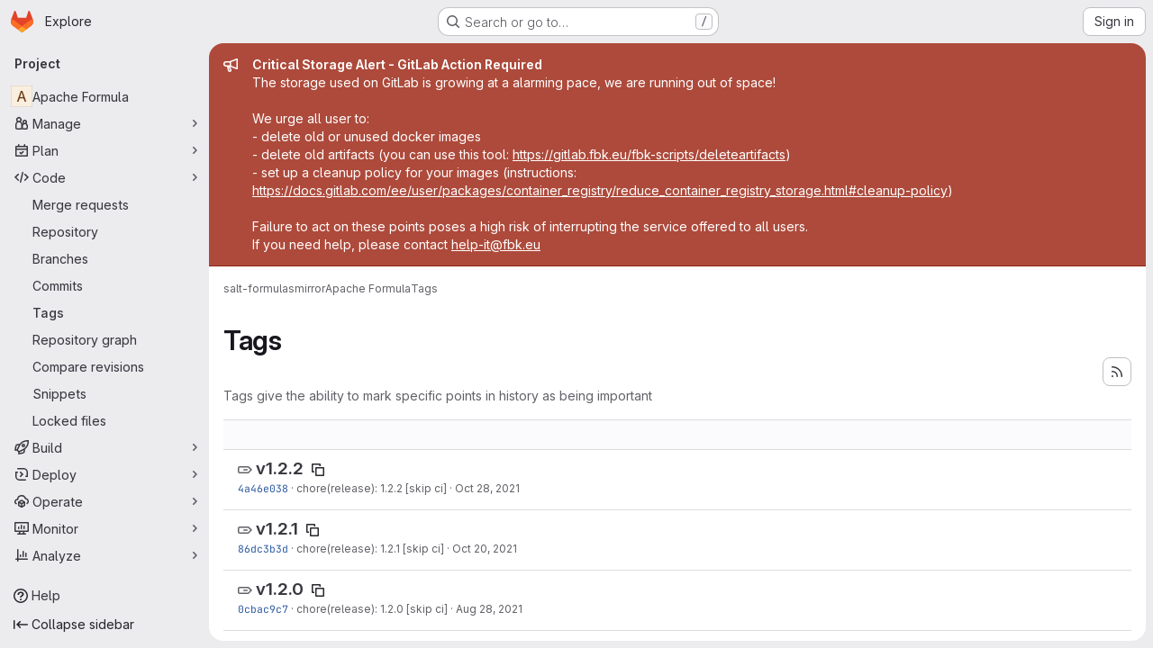

--- FILE ---
content_type: text/html; charset=utf-8
request_url: https://gitlab.fbk.eu/salt-formulas/mirror/apache-formula/-/tags
body_size: 12992
content:






<!DOCTYPE html>
<html class="gl-system ui-neutral with-top-bar with-header application-chrome page-with-panels with-gl-container-queries" lang="en">
<head prefix="og: http://ogp.me/ns#">
<meta charset="utf-8">
<meta content="IE=edge" http-equiv="X-UA-Compatible">
<meta content="width=device-width, initial-scale=1" name="viewport">
<title>Tags · salt-formulas / mirror / Apache Formula · GitLab</title>
<script>
//<![CDATA[
window.gon={};gon.api_version="v4";gon.default_avatar_url="https://gitlab.fbk.eu/assets/no_avatar-849f9c04a3a0d0cea2424ae97b27447dc64a7dbfae83c036c45b403392f0e8ba.png";gon.max_file_size=10;gon.asset_host=null;gon.webpack_public_path="/assets/webpack/";gon.relative_url_root="";gon.user_color_mode="gl-system";gon.user_color_scheme="white";gon.markdown_surround_selection=null;gon.markdown_automatic_lists=null;gon.markdown_maintain_indentation=null;gon.math_rendering_limits_enabled=true;gon.allow_immediate_namespaces_deletion=true;gon.iframe_rendering_enabled=false;gon.iframe_rendering_allowlist=[];gon.recaptcha_api_server_url="https://www.recaptcha.net/recaptcha/api.js";gon.recaptcha_sitekey="";gon.gitlab_url="https://gitlab.fbk.eu";gon.promo_url="https://about.gitlab.com";gon.forum_url="https://forum.gitlab.com";gon.docs_url="https://docs.gitlab.com";gon.revision="cb985c3c109";gon.feature_category="source_code_management";gon.gitlab_logo="/assets/gitlab_logo-2957169c8ef64c58616a1ac3f4fc626e8a35ce4eb3ed31bb0d873712f2a041a0.png";gon.secure=true;gon.sprite_icons="/assets/icons-dafe78f1f5f3f39844d40e6211b4b6b2b89533b96324c26e6ca12cfd6cf1b0ca.svg";gon.sprite_file_icons="/assets/file_icons/file_icons-90de312d3dbe794a19dee8aee171f184ff69ca9c9cf9fe37e8b254e84c3a1543.svg";gon.illustrations_path="/images/illustrations.svg";gon.emoji_sprites_css_path="/assets/emoji_sprites-bd26211944b9d072037ec97cb138f1a52cd03ef185cd38b8d1fcc963245199a1.css";gon.emoji_backend_version=4;gon.gridstack_css_path="/assets/lazy_bundles/gridstack-f42069e5c7b1542688660592b48f2cbd86e26b77030efd195d124dbd8fe64434.css";gon.test_env=false;gon.disable_animations=false;gon.suggested_label_colors={"#cc338b":"Magenta-pink","#dc143c":"Crimson","#c21e56":"Rose red","#cd5b45":"Dark coral","#ed9121":"Carrot orange","#eee600":"Titanium yellow","#009966":"Green-cyan","#8fbc8f":"Dark sea green","#6699cc":"Blue-gray","#e6e6fa":"Lavender","#9400d3":"Dark violet","#330066":"Deep violet","#36454f":"Charcoal grey","#808080":"Gray"};gon.first_day_of_week=0;gon.time_display_relative=true;gon.time_display_format=0;gon.ee=true;gon.jh=false;gon.dot_com=false;gon.uf_error_prefix="UF";gon.pat_prefix="glpat-";gon.keyboard_shortcuts_enabled=true;gon.broadcast_message_dismissal_path=null;gon.diagramsnet_url="https://embed.diagrams.net";gon.features={"uiForOrganizations":false,"organizationSwitching":false,"findAndReplace":false,"removeMonitorMetrics":true,"newProjectCreationForm":false,"workItemsClientSideBoards":false,"glqlWorkItems":true,"glqlAggregation":false,"glqlTypescript":false,"paneledView":true,"archiveGroup":false,"accessibleLoadingButton":false,"allowIframesInMarkdown":false,"projectStudioEnabled":true,"advancedContextResolver":true,"duoUiNext":false,"agenticChatGa":false};gon.roadmap_epics_limit=1000;gon.subscriptions_url="https://customers.gitlab.com";
//]]>
</script>

<script>
//<![CDATA[
const root = document.documentElement;
if (window.matchMedia('(prefers-color-scheme: dark)').matches) {
  root.classList.add('gl-dark');
}

window.matchMedia('(prefers-color-scheme: dark)').addEventListener('change', (e) => {
  if (e.matches) {
    root.classList.add('gl-dark');
  } else {
    root.classList.remove('gl-dark');
  }
});

//]]>
</script>




<meta content="light dark" name="color-scheme">
<link rel="stylesheet" href="/assets/application-d0b5d4e4a8630ffb4fd961ee76fe6a9936bced9f4f4b3337548b523216838393.css" media="(prefers-color-scheme: light)" />
<link rel="stylesheet" href="/assets/application_dark-0d3668780bcb8c56fad49dfe3a7841683dbfa9d591108cb0e0429ed56fc9999e.css" media="(prefers-color-scheme: dark)" />
<link rel="stylesheet" href="/assets/page_bundles/commit_description-9e7efe20f0cef17d0606edabfad0418e9eb224aaeaa2dae32c817060fa60abcc.css" /><link rel="stylesheet" href="/assets/page_bundles/work_items-9f34e9e1785e95144a97edb25299b8dd0d2e641f7efb2d8b7bea3717104ed8f2.css" /><link rel="stylesheet" href="/assets/page_bundles/notes_shared-8f7a9513332533cc4a53b3be3d16e69570e82bc87b3f8913578eaeb0dce57e21.css" />
<link rel="stylesheet" href="/assets/tailwind_cqs-7415a7e95bcb7920a09c9afcd8a23baba9b63f8c952403373794919d6832a3e9.css" />


<link rel="stylesheet" href="/assets/fonts-deb7ad1d55ca77c0172d8538d53442af63604ff490c74acc2859db295c125bdb.css" />
<link rel="stylesheet" href="/assets/highlight/themes/white-c47e38e4a3eafd97b389c0f8eec06dce295f311cdc1c9e55073ea9406b8fe5b0.css" media="(prefers-color-scheme: light)" />
<link rel="stylesheet" href="/assets/highlight/themes/dark-8796b0549a7cd8fd6d2646619fa5840db4505d7031a76d5441a3cee1d12390d2.css" media="(prefers-color-scheme: dark)" />

<script src="/assets/webpack/runtime.4f5401b2.bundle.js" defer="defer"></script>
<script src="/assets/webpack/main.c2b27193.chunk.js" defer="defer"></script>
<script src="/assets/webpack/tracker.85adcc5f.chunk.js" defer="defer"></script>
<script>
//<![CDATA[
window.snowplowOptions = {"namespace":"gl","hostname":"gitlab.fbk.eu:443","postPath":"/-/collect_events","forceSecureTracker":true,"appId":"gitlab_sm"};
gl = window.gl || {};
gl.snowplowStandardContext = {"schema":"iglu:com.gitlab/gitlab_standard/jsonschema/1-1-7","data":{"environment":"self-managed","source":"gitlab-rails","correlation_id":"01KG5MNT3CK46NQCDVR3DETMN6","extra":{},"user_id":null,"global_user_id":null,"user_type":null,"is_gitlab_team_member":null,"namespace_id":1247,"ultimate_parent_namespace_id":1246,"project_id":3330,"feature_enabled_by_namespace_ids":null,"realm":"self-managed","deployment_type":"self-managed","context_generated_at":"2026-01-29T20:46:25.217+01:00"}};
gl.snowplowPseudonymizedPageUrl = "https://gitlab.fbk.eu/namespace1247/project3330/-/tags";
gl.maskedDefaultReferrerUrl = null;
gl.ga4MeasurementId = 'G-ENFH3X7M5Y';
gl.duoEvents = ["ai_question_category","perform_completion_worker","process_gitlab_duo_question","agent_platform_session_created","agent_platform_session_dropped","agent_platform_session_finished","agent_platform_session_resumed","agent_platform_session_started","agent_platform_session_stopped","ai_response_time","ci_repository_xray_artifact_created","cleanup_stuck_agent_platform_session","click_purchase_seats_button_group_duo_pro_home_page","code_suggestion_accepted_in_ide","code_suggestion_rejected_in_ide","code_suggestion_shown_in_ide","code_suggestions_connection_details_rate_limit_exceeded","code_suggestions_direct_access_rate_limit_exceeded","code_suggestions_rate_limit_exceeded","create_ai_catalog_item","create_ai_catalog_item_consumer","create_ai_self_hosted_model","default_answer","delete_ai_catalog_item","delete_ai_catalog_item_consumer","delete_ai_self_hosted_model","detected_high_comment_temperature","detected_repeated_high_comment_temperature","encounter_duo_code_review_error_during_review","error_answer","excluded_files_from_duo_code_review","execute_llm_method","find_no_issues_duo_code_review_after_review","find_nothing_to_review_duo_code_review_on_mr","finish_duo_workflow_execution","finish_mcp_tool_call","forced_high_temperature_commenting","i_quickactions_q","include_repository_xray_data_into_code_generation_prompt","mention_gitlabduo_in_mr_comment","post_comment_duo_code_review_on_diff","process_gitlab_duo_slash_command","react_thumbs_down_on_duo_code_review_comment","react_thumbs_up_on_duo_code_review_comment","request_ask_help","request_duo_chat_response","request_review_duo_code_review_on_mr_by_author","request_review_duo_code_review_on_mr_by_non_author","requested_comment_temperature","retry_duo_workflow_execution","start_duo_workflow_execution","start_mcp_tool_call","submit_gitlab_duo_question","tokens_per_embedding","tokens_per_user_request_prompt","tokens_per_user_request_response","trigger_ai_catalog_item","troubleshoot_job","update_ai_catalog_item","update_ai_catalog_item_consumer","update_ai_self_hosted_model","update_model_selection_feature","update_self_hosted_ai_feature_to_vendored_model","view_ai_catalog_item","view_ai_catalog_item_index","view_ai_catalog_project_managed"];
gl.onlySendDuoEvents = false;


//]]>
</script>
<link rel="preload" href="/assets/application-d0b5d4e4a8630ffb4fd961ee76fe6a9936bced9f4f4b3337548b523216838393.css" as="style" type="text/css">
<link rel="preload" href="/assets/highlight/themes/white-c47e38e4a3eafd97b389c0f8eec06dce295f311cdc1c9e55073ea9406b8fe5b0.css" as="style" type="text/css">




<script src="/assets/webpack/commons-pages.search.show-super_sidebar.79a9c8dc.chunk.js" defer="defer"></script>
<script src="/assets/webpack/super_sidebar.9e826f63.chunk.js" defer="defer"></script>
<script src="/assets/webpack/commons-pages.projects-pages.projects.activity-pages.projects.alert_management.details-pages.project-1473cf4f.c3ab96e0.chunk.js" defer="defer"></script>
<script src="/assets/webpack/pages.projects.tags.index.ef18fe61.chunk.js" defer="defer"></script>

<meta content="object" property="og:type">
<meta content="GitLab" property="og:site_name">
<meta content="Tags · salt-formulas / mirror / Apache Formula · GitLab" property="og:title">
<meta content="GitLab Enterprise Edition" property="og:description">
<meta content="https://gitlab.fbk.eu/assets/twitter_card-570ddb06edf56a2312253c5872489847a0f385112ddbcd71ccfa1570febab5d2.jpg" property="og:image">
<meta content="64" property="og:image:width">
<meta content="64" property="og:image:height">
<meta content="https://gitlab.fbk.eu/salt-formulas/mirror/apache-formula/-/tags" property="og:url">
<meta content="summary" property="twitter:card">
<meta content="Tags · salt-formulas / mirror / Apache Formula · GitLab" property="twitter:title">
<meta content="GitLab Enterprise Edition" property="twitter:description">
<meta content="https://gitlab.fbk.eu/assets/twitter_card-570ddb06edf56a2312253c5872489847a0f385112ddbcd71ccfa1570febab5d2.jpg" property="twitter:image">

<meta name="csrf-param" content="authenticity_token" />
<meta name="csrf-token" content="z5pAM8_qPwvgkWuU82hmY8XSP23tDqPRSurggt0dTVSqyozlWAGsjOS6YDH9XkfISMaJfPEktqOEjENxqMVCkQ" />
<meta name="csp-nonce" />
<meta name="action-cable-url" content="/-/cable" />
<link href="/-/manifest.json" rel="manifest">
<link rel="icon" type="image/png" href="/assets/favicon-72a2cad5025aa931d6ea56c3201d1f18e68a8cd39788c7c80d5b2b82aa5143ef.png" id="favicon" data-original-href="/assets/favicon-72a2cad5025aa931d6ea56c3201d1f18e68a8cd39788c7c80d5b2b82aa5143ef.png" />
<link rel="apple-touch-icon" type="image/x-icon" href="/assets/apple-touch-icon-b049d4bc0dd9626f31db825d61880737befc7835982586d015bded10b4435460.png" />
<link href="/search/opensearch.xml" rel="search" title="Search GitLab" type="application/opensearchdescription+xml">
<link rel="alternate" type="application/atom+xml" title="Apache Formula tags" href="https://gitlab.fbk.eu/salt-formulas/mirror/apache-formula/-/tags?format=atom" />




<meta content="GitLab Enterprise Edition" name="description">
<meta content="#F1F0F6" media="(prefers-color-scheme: light)" name="theme-color">
<meta content="#232128" media="(prefers-color-scheme: dark)" name="theme-color">
</head>

<body class="tab-width-8 gl-browser-chrome gl-platform-mac " data-group="mirror" data-group-full-path="salt-formulas/mirror" data-namespace-id="1247" data-page="projects:tags:index" data-project="apache-formula" data-project-full-path="salt-formulas/mirror/apache-formula" data-project-id="3330" data-project-studio-enabled="true">
<div id="js-tooltips-container"></div>

<script>
//<![CDATA[
gl = window.gl || {};
gl.client = {"isChrome":true,"isMac":true};


//]]>
</script>


<header class="super-topbar js-super-topbar"></header>
<div class="layout-page js-page-layout page-with-super-sidebar">
<script>
//<![CDATA[
const outer = document.createElement('div');
outer.style.visibility = 'hidden';
outer.style.overflow = 'scroll';
document.body.appendChild(outer);
const inner = document.createElement('div');
outer.appendChild(inner);
const scrollbarWidth = outer.offsetWidth - inner.offsetWidth;
outer.parentNode.removeChild(outer);
document.documentElement.style.setProperty('--scrollbar-width', `${scrollbarWidth}px`);

//]]>
</script><aside class="js-super-sidebar super-sidebar super-sidebar-loading" data-command-palette="{&quot;project_files_url&quot;:&quot;/salt-formulas/mirror/apache-formula/-/files/master?format=json&quot;,&quot;project_blob_url&quot;:&quot;/salt-formulas/mirror/apache-formula/-/blob/master&quot;}" data-force-desktop-expanded-sidebar="" data-is-saas="false" data-root-path="/" data-sidebar="{&quot;is_logged_in&quot;:false,&quot;compare_plans_url&quot;:&quot;https://about.gitlab.com/pricing&quot;,&quot;context_switcher_links&quot;:[{&quot;title&quot;:&quot;Explore&quot;,&quot;link&quot;:&quot;/explore&quot;,&quot;icon&quot;:&quot;compass&quot;}],&quot;current_menu_items&quot;:[{&quot;id&quot;:&quot;project_overview&quot;,&quot;title&quot;:&quot;Apache Formula&quot;,&quot;entity_id&quot;:3330,&quot;link&quot;:&quot;/salt-formulas/mirror/apache-formula&quot;,&quot;link_classes&quot;:&quot;shortcuts-project&quot;,&quot;is_active&quot;:false},{&quot;id&quot;:&quot;manage_menu&quot;,&quot;title&quot;:&quot;Manage&quot;,&quot;icon&quot;:&quot;users&quot;,&quot;avatar_shape&quot;:&quot;rect&quot;,&quot;link&quot;:&quot;/salt-formulas/mirror/apache-formula/activity&quot;,&quot;is_active&quot;:false,&quot;items&quot;:[{&quot;id&quot;:&quot;activity&quot;,&quot;title&quot;:&quot;Activity&quot;,&quot;link&quot;:&quot;/salt-formulas/mirror/apache-formula/activity&quot;,&quot;link_classes&quot;:&quot;shortcuts-project-activity&quot;,&quot;is_active&quot;:false},{&quot;id&quot;:&quot;members&quot;,&quot;title&quot;:&quot;Members&quot;,&quot;link&quot;:&quot;/salt-formulas/mirror/apache-formula/-/project_members&quot;,&quot;is_active&quot;:false},{&quot;id&quot;:&quot;labels&quot;,&quot;title&quot;:&quot;Labels&quot;,&quot;link&quot;:&quot;/salt-formulas/mirror/apache-formula/-/labels&quot;,&quot;is_active&quot;:false}],&quot;separated&quot;:false},{&quot;id&quot;:&quot;plan_menu&quot;,&quot;title&quot;:&quot;Plan&quot;,&quot;icon&quot;:&quot;planning&quot;,&quot;avatar_shape&quot;:&quot;rect&quot;,&quot;link&quot;:&quot;/salt-formulas/mirror/apache-formula/-/issues&quot;,&quot;is_active&quot;:false,&quot;items&quot;:[{&quot;id&quot;:&quot;project_issue_list&quot;,&quot;title&quot;:&quot;Issues&quot;,&quot;link&quot;:&quot;/salt-formulas/mirror/apache-formula/-/issues&quot;,&quot;link_classes&quot;:&quot;shortcuts-issues has-sub-items&quot;,&quot;pill_count_field&quot;:&quot;openIssuesCount&quot;,&quot;pill_count_dynamic&quot;:false,&quot;is_active&quot;:false},{&quot;id&quot;:&quot;boards&quot;,&quot;title&quot;:&quot;Issue boards&quot;,&quot;link&quot;:&quot;/salt-formulas/mirror/apache-formula/-/boards&quot;,&quot;link_classes&quot;:&quot;shortcuts-issue-boards&quot;,&quot;is_active&quot;:false},{&quot;id&quot;:&quot;milestones&quot;,&quot;title&quot;:&quot;Milestones&quot;,&quot;link&quot;:&quot;/salt-formulas/mirror/apache-formula/-/milestones&quot;,&quot;is_active&quot;:false},{&quot;id&quot;:&quot;iterations&quot;,&quot;title&quot;:&quot;Iterations&quot;,&quot;link&quot;:&quot;/salt-formulas/mirror/apache-formula/-/cadences&quot;,&quot;is_active&quot;:false},{&quot;id&quot;:&quot;project_wiki&quot;,&quot;title&quot;:&quot;Wiki&quot;,&quot;link&quot;:&quot;/salt-formulas/mirror/apache-formula/-/wikis/home&quot;,&quot;link_classes&quot;:&quot;shortcuts-wiki&quot;,&quot;is_active&quot;:false},{&quot;id&quot;:&quot;requirements&quot;,&quot;title&quot;:&quot;Requirements&quot;,&quot;link&quot;:&quot;/salt-formulas/mirror/apache-formula/-/requirements_management/requirements&quot;,&quot;is_active&quot;:false}],&quot;separated&quot;:false},{&quot;id&quot;:&quot;code_menu&quot;,&quot;title&quot;:&quot;Code&quot;,&quot;icon&quot;:&quot;code&quot;,&quot;avatar_shape&quot;:&quot;rect&quot;,&quot;link&quot;:&quot;/salt-formulas/mirror/apache-formula/-/merge_requests&quot;,&quot;is_active&quot;:true,&quot;items&quot;:[{&quot;id&quot;:&quot;project_merge_request_list&quot;,&quot;title&quot;:&quot;Merge requests&quot;,&quot;link&quot;:&quot;/salt-formulas/mirror/apache-formula/-/merge_requests&quot;,&quot;link_classes&quot;:&quot;shortcuts-merge_requests&quot;,&quot;pill_count_field&quot;:&quot;openMergeRequestsCount&quot;,&quot;pill_count_dynamic&quot;:false,&quot;is_active&quot;:false},{&quot;id&quot;:&quot;files&quot;,&quot;title&quot;:&quot;Repository&quot;,&quot;link&quot;:&quot;/salt-formulas/mirror/apache-formula/-/tree/master&quot;,&quot;link_classes&quot;:&quot;shortcuts-tree&quot;,&quot;is_active&quot;:false},{&quot;id&quot;:&quot;branches&quot;,&quot;title&quot;:&quot;Branches&quot;,&quot;link&quot;:&quot;/salt-formulas/mirror/apache-formula/-/branches&quot;,&quot;is_active&quot;:false},{&quot;id&quot;:&quot;commits&quot;,&quot;title&quot;:&quot;Commits&quot;,&quot;link&quot;:&quot;/salt-formulas/mirror/apache-formula/-/commits/master?ref_type=heads&quot;,&quot;link_classes&quot;:&quot;shortcuts-commits&quot;,&quot;is_active&quot;:false},{&quot;id&quot;:&quot;tags&quot;,&quot;title&quot;:&quot;Tags&quot;,&quot;link&quot;:&quot;/salt-formulas/mirror/apache-formula/-/tags&quot;,&quot;is_active&quot;:true},{&quot;id&quot;:&quot;graphs&quot;,&quot;title&quot;:&quot;Repository graph&quot;,&quot;link&quot;:&quot;/salt-formulas/mirror/apache-formula/-/network/master?ref_type=heads&quot;,&quot;link_classes&quot;:&quot;shortcuts-network&quot;,&quot;is_active&quot;:false},{&quot;id&quot;:&quot;compare&quot;,&quot;title&quot;:&quot;Compare revisions&quot;,&quot;link&quot;:&quot;/salt-formulas/mirror/apache-formula/-/compare?from=master\u0026to=master&quot;,&quot;is_active&quot;:false},{&quot;id&quot;:&quot;project_snippets&quot;,&quot;title&quot;:&quot;Snippets&quot;,&quot;link&quot;:&quot;/salt-formulas/mirror/apache-formula/-/snippets&quot;,&quot;link_classes&quot;:&quot;shortcuts-snippets&quot;,&quot;is_active&quot;:false},{&quot;id&quot;:&quot;file_locks&quot;,&quot;title&quot;:&quot;Locked files&quot;,&quot;link&quot;:&quot;/salt-formulas/mirror/apache-formula/path_locks&quot;,&quot;is_active&quot;:false}],&quot;separated&quot;:false},{&quot;id&quot;:&quot;build_menu&quot;,&quot;title&quot;:&quot;Build&quot;,&quot;icon&quot;:&quot;rocket&quot;,&quot;avatar_shape&quot;:&quot;rect&quot;,&quot;link&quot;:&quot;/salt-formulas/mirror/apache-formula/-/pipelines&quot;,&quot;is_active&quot;:false,&quot;items&quot;:[{&quot;id&quot;:&quot;pipelines&quot;,&quot;title&quot;:&quot;Pipelines&quot;,&quot;link&quot;:&quot;/salt-formulas/mirror/apache-formula/-/pipelines&quot;,&quot;link_classes&quot;:&quot;shortcuts-pipelines&quot;,&quot;is_active&quot;:false},{&quot;id&quot;:&quot;jobs&quot;,&quot;title&quot;:&quot;Jobs&quot;,&quot;link&quot;:&quot;/salt-formulas/mirror/apache-formula/-/jobs&quot;,&quot;link_classes&quot;:&quot;shortcuts-builds&quot;,&quot;is_active&quot;:false},{&quot;id&quot;:&quot;pipeline_schedules&quot;,&quot;title&quot;:&quot;Pipeline schedules&quot;,&quot;link&quot;:&quot;/salt-formulas/mirror/apache-formula/-/pipeline_schedules&quot;,&quot;link_classes&quot;:&quot;shortcuts-builds&quot;,&quot;is_active&quot;:false},{&quot;id&quot;:&quot;test_cases&quot;,&quot;title&quot;:&quot;Test cases&quot;,&quot;link&quot;:&quot;/salt-formulas/mirror/apache-formula/-/quality/test_cases&quot;,&quot;link_classes&quot;:&quot;shortcuts-test-cases&quot;,&quot;is_active&quot;:false},{&quot;id&quot;:&quot;artifacts&quot;,&quot;title&quot;:&quot;Artifacts&quot;,&quot;link&quot;:&quot;/salt-formulas/mirror/apache-formula/-/artifacts&quot;,&quot;link_classes&quot;:&quot;shortcuts-builds&quot;,&quot;is_active&quot;:false}],&quot;separated&quot;:false},{&quot;id&quot;:&quot;deploy_menu&quot;,&quot;title&quot;:&quot;Deploy&quot;,&quot;icon&quot;:&quot;deployments&quot;,&quot;avatar_shape&quot;:&quot;rect&quot;,&quot;link&quot;:&quot;/salt-formulas/mirror/apache-formula/-/releases&quot;,&quot;is_active&quot;:false,&quot;items&quot;:[{&quot;id&quot;:&quot;releases&quot;,&quot;title&quot;:&quot;Releases&quot;,&quot;link&quot;:&quot;/salt-formulas/mirror/apache-formula/-/releases&quot;,&quot;link_classes&quot;:&quot;shortcuts-deployments-releases&quot;,&quot;is_active&quot;:false},{&quot;id&quot;:&quot;packages_registry&quot;,&quot;title&quot;:&quot;Package registry&quot;,&quot;link&quot;:&quot;/salt-formulas/mirror/apache-formula/-/packages&quot;,&quot;link_classes&quot;:&quot;shortcuts-container-registry&quot;,&quot;is_active&quot;:false},{&quot;id&quot;:&quot;container_registry&quot;,&quot;title&quot;:&quot;Container registry&quot;,&quot;link&quot;:&quot;/salt-formulas/mirror/apache-formula/container_registry&quot;,&quot;is_active&quot;:false},{&quot;id&quot;:&quot;model_registry&quot;,&quot;title&quot;:&quot;Model registry&quot;,&quot;link&quot;:&quot;/salt-formulas/mirror/apache-formula/-/ml/models&quot;,&quot;is_active&quot;:false}],&quot;separated&quot;:false},{&quot;id&quot;:&quot;operations_menu&quot;,&quot;title&quot;:&quot;Operate&quot;,&quot;icon&quot;:&quot;cloud-pod&quot;,&quot;avatar_shape&quot;:&quot;rect&quot;,&quot;link&quot;:&quot;/salt-formulas/mirror/apache-formula/-/environments&quot;,&quot;is_active&quot;:false,&quot;items&quot;:[{&quot;id&quot;:&quot;environments&quot;,&quot;title&quot;:&quot;Environments&quot;,&quot;link&quot;:&quot;/salt-formulas/mirror/apache-formula/-/environments&quot;,&quot;link_classes&quot;:&quot;shortcuts-environments&quot;,&quot;is_active&quot;:false},{&quot;id&quot;:&quot;infrastructure_registry&quot;,&quot;title&quot;:&quot;Terraform modules&quot;,&quot;link&quot;:&quot;/salt-formulas/mirror/apache-formula/-/terraform_module_registry&quot;,&quot;is_active&quot;:false}],&quot;separated&quot;:false},{&quot;id&quot;:&quot;monitor_menu&quot;,&quot;title&quot;:&quot;Monitor&quot;,&quot;icon&quot;:&quot;monitor&quot;,&quot;avatar_shape&quot;:&quot;rect&quot;,&quot;link&quot;:&quot;/salt-formulas/mirror/apache-formula/-/incidents&quot;,&quot;is_active&quot;:false,&quot;items&quot;:[{&quot;id&quot;:&quot;incidents&quot;,&quot;title&quot;:&quot;Incidents&quot;,&quot;link&quot;:&quot;/salt-formulas/mirror/apache-formula/-/incidents&quot;,&quot;is_active&quot;:false},{&quot;id&quot;:&quot;service_desk&quot;,&quot;title&quot;:&quot;Service Desk&quot;,&quot;link&quot;:&quot;/salt-formulas/mirror/apache-formula/-/issues/service_desk&quot;,&quot;is_active&quot;:false}],&quot;separated&quot;:false},{&quot;id&quot;:&quot;analyze_menu&quot;,&quot;title&quot;:&quot;Analyze&quot;,&quot;icon&quot;:&quot;chart&quot;,&quot;avatar_shape&quot;:&quot;rect&quot;,&quot;link&quot;:&quot;/salt-formulas/mirror/apache-formula/-/value_stream_analytics&quot;,&quot;is_active&quot;:false,&quot;items&quot;:[{&quot;id&quot;:&quot;cycle_analytics&quot;,&quot;title&quot;:&quot;Value stream analytics&quot;,&quot;link&quot;:&quot;/salt-formulas/mirror/apache-formula/-/value_stream_analytics&quot;,&quot;link_classes&quot;:&quot;shortcuts-project-cycle-analytics&quot;,&quot;is_active&quot;:false},{&quot;id&quot;:&quot;contributors&quot;,&quot;title&quot;:&quot;Contributor analytics&quot;,&quot;link&quot;:&quot;/salt-formulas/mirror/apache-formula/-/graphs/master?ref_type=heads&quot;,&quot;is_active&quot;:false},{&quot;id&quot;:&quot;ci_cd_analytics&quot;,&quot;title&quot;:&quot;CI/CD analytics&quot;,&quot;link&quot;:&quot;/salt-formulas/mirror/apache-formula/-/pipelines/charts&quot;,&quot;is_active&quot;:false},{&quot;id&quot;:&quot;repository_analytics&quot;,&quot;title&quot;:&quot;Repository analytics&quot;,&quot;link&quot;:&quot;/salt-formulas/mirror/apache-formula/-/graphs/master/charts&quot;,&quot;link_classes&quot;:&quot;shortcuts-repository-charts&quot;,&quot;is_active&quot;:false},{&quot;id&quot;:&quot;code_review&quot;,&quot;title&quot;:&quot;Code review analytics&quot;,&quot;link&quot;:&quot;/salt-formulas/mirror/apache-formula/-/analytics/code_reviews&quot;,&quot;is_active&quot;:false},{&quot;id&quot;:&quot;issues&quot;,&quot;title&quot;:&quot;Issue analytics&quot;,&quot;link&quot;:&quot;/salt-formulas/mirror/apache-formula/-/analytics/issues_analytics&quot;,&quot;is_active&quot;:false},{&quot;id&quot;:&quot;insights&quot;,&quot;title&quot;:&quot;Insights&quot;,&quot;link&quot;:&quot;/salt-formulas/mirror/apache-formula/insights/&quot;,&quot;link_classes&quot;:&quot;shortcuts-project-insights&quot;,&quot;is_active&quot;:false},{&quot;id&quot;:&quot;model_experiments&quot;,&quot;title&quot;:&quot;Model experiments&quot;,&quot;link&quot;:&quot;/salt-formulas/mirror/apache-formula/-/ml/experiments&quot;,&quot;is_active&quot;:false}],&quot;separated&quot;:false}],&quot;current_context_header&quot;:&quot;Project&quot;,&quot;support_path&quot;:&quot;https://about.gitlab.com/get-help/&quot;,&quot;docs_path&quot;:&quot;/help/docs&quot;,&quot;display_whats_new&quot;:false,&quot;show_version_check&quot;:null,&quot;search&quot;:{&quot;search_path&quot;:&quot;/search&quot;,&quot;issues_path&quot;:&quot;/dashboard/issues&quot;,&quot;mr_path&quot;:&quot;/dashboard/merge_requests&quot;,&quot;autocomplete_path&quot;:&quot;/search/autocomplete&quot;,&quot;settings_path&quot;:&quot;/search/settings&quot;,&quot;search_context&quot;:{&quot;group&quot;:{&quot;id&quot;:1247,&quot;name&quot;:&quot;mirror&quot;,&quot;full_name&quot;:&quot;salt-formulas / mirror&quot;},&quot;group_metadata&quot;:{&quot;issues_path&quot;:&quot;/groups/salt-formulas/mirror/-/issues&quot;,&quot;mr_path&quot;:&quot;/groups/salt-formulas/mirror/-/merge_requests&quot;},&quot;project&quot;:{&quot;id&quot;:3330,&quot;name&quot;:&quot;Apache Formula&quot;},&quot;project_metadata&quot;:{&quot;mr_path&quot;:&quot;/salt-formulas/mirror/apache-formula/-/merge_requests&quot;,&quot;issues_path&quot;:&quot;/salt-formulas/mirror/apache-formula/-/issues&quot;},&quot;code_search&quot;:true,&quot;scope&quot;:null,&quot;for_snippets&quot;:null}},&quot;panel_type&quot;:&quot;project&quot;,&quot;shortcut_links&quot;:[{&quot;title&quot;:&quot;Snippets&quot;,&quot;href&quot;:&quot;/explore/snippets&quot;,&quot;css_class&quot;:&quot;dashboard-shortcuts-snippets&quot;},{&quot;title&quot;:&quot;Groups&quot;,&quot;href&quot;:&quot;/explore/groups&quot;,&quot;css_class&quot;:&quot;dashboard-shortcuts-groups&quot;},{&quot;title&quot;:&quot;Projects&quot;,&quot;href&quot;:&quot;/explore/projects/starred&quot;,&quot;css_class&quot;:&quot;dashboard-shortcuts-projects&quot;}],&quot;terms&quot;:null,&quot;sign_in_visible&quot;:&quot;true&quot;,&quot;allow_signup&quot;:&quot;false&quot;,&quot;new_user_registration_path&quot;:&quot;/users/sign_up&quot;,&quot;sign_in_path&quot;:&quot;/users/sign_in?redirect_to_referer=yes&quot;}"></aside>


<div class="panels-container gl-flex gl-gap-3">
<div class="content-panels gl-flex-1 gl-w-full gl-flex gl-gap-3 gl-relative js-content-panels gl-@container/content-panels">
<div class="js-static-panel static-panel content-wrapper gl-relative paneled-view gl-flex-1 gl-overflow-y-auto gl-bg-default" id="static-panel-portal">
<div class="panel-header">
<div class="broadcast-wrapper">

<div class="gl-broadcast-message banner js-broadcast-notification-15 light-red" data-broadcast-banner data-testid="banner-broadcast-message" role="alert">
<div class="gl-broadcast-message-content">
<div class="gl-broadcast-message-icon">
<svg class="s16" data-testid="bullhorn-icon"><use href="/assets/icons-dafe78f1f5f3f39844d40e6211b4b6b2b89533b96324c26e6ca12cfd6cf1b0ca.svg#bullhorn"></use></svg>
</div>
<div class="gl-broadcast-message-text">
<h2 class="gl-sr-only">Admin message</h2>
<p><b>Critical Storage Alert - GitLab Action Required</b><br>
The storage used on GitLab is growing at a alarming pace, we are running out of space!<br><br>
We urge all user to:<br>
- delete old or unused docker images<br>
- delete old artifacts (you can use this tool: <a href="https://gitlab.fbk.eu/fbk-scripts/deleteartifacts">https://gitlab.fbk.eu/fbk-scripts/deleteartifacts</a>)<br>
- set up a cleanup policy for your images (instructions: <a href="https://docs.gitlab.com/ee/user/packages/container_registry/reduce_container_registry_storage.html#cleanup-policy" rel="nofollow noreferrer noopener" target="_blank">https://docs.gitlab.com/ee/user/packages/container_registry/reduce_container_registry_storage.html#cleanup-policy</a>)<br><br>
Failure to act on these points poses a high risk of interrupting the service offered to all users.<br>
If you need help, please contact <a href="mailto:help-it@fbk.eu">help-it@fbk.eu</a></p>
</div>
</div>
</div>




</div>
<div class="top-bar-fixed container-fluid gl-rounded-t-lg gl-sticky gl-top-0 gl-left-0 gl-mx-0 gl-w-full" data-testid="top-bar">
<div class="top-bar-container gl-flex gl-items-center gl-gap-2">
<div class="gl-grow gl-basis-0 gl-flex gl-items-center gl-justify-start gl-gap-3">
<script type="application/ld+json">
{"@context":"https://schema.org","@type":"BreadcrumbList","itemListElement":[{"@type":"ListItem","position":1,"name":"salt-formulas","item":"https://gitlab.fbk.eu/salt-formulas"},{"@type":"ListItem","position":2,"name":"mirror","item":"https://gitlab.fbk.eu/salt-formulas/mirror"},{"@type":"ListItem","position":3,"name":"Apache Formula","item":"https://gitlab.fbk.eu/salt-formulas/mirror/apache-formula"},{"@type":"ListItem","position":4,"name":"Tags","item":"https://gitlab.fbk.eu/salt-formulas/mirror/apache-formula/-/tags"}]}


</script>
<div data-testid="breadcrumb-links" id="js-vue-page-breadcrumbs-wrapper">
<div data-breadcrumbs-json="[{&quot;text&quot;:&quot;salt-formulas&quot;,&quot;href&quot;:&quot;/salt-formulas&quot;,&quot;avatarPath&quot;:null},{&quot;text&quot;:&quot;mirror&quot;,&quot;href&quot;:&quot;/salt-formulas/mirror&quot;,&quot;avatarPath&quot;:null},{&quot;text&quot;:&quot;Apache Formula&quot;,&quot;href&quot;:&quot;/salt-formulas/mirror/apache-formula&quot;,&quot;avatarPath&quot;:null},{&quot;text&quot;:&quot;Tags&quot;,&quot;href&quot;:&quot;/salt-formulas/mirror/apache-formula/-/tags&quot;,&quot;avatarPath&quot;:null}]" id="js-vue-page-breadcrumbs"></div>
<div id="js-injected-page-breadcrumbs"></div>
<div id="js-page-breadcrumbs-extra"></div>
</div>


<div id="js-work-item-feedback"></div>

</div>

</div>
</div>

</div>
<div class="panel-content">
<div class="panel-content-inner js-static-panel-inner">
<div class="alert-wrapper alert-wrapper-top-space gl-flex gl-flex-col gl-gap-3 container-fluid container-limited">






























</div>

<div class="container-fluid container-limited project-highlight-puc">
<main class="content gl-@container/panel gl-pb-3" id="content-body" itemscope itemtype="http://schema.org/SoftwareSourceCode">
<div id="js-drawer-container"></div>
<div class="flash-container flash-container-page sticky" data-testid="flash-container">
<div id="js-global-alerts"></div>
</div>






<header class="gl-flex gl-flex-wrap gl-items-center gl-justify-between gl-gap-y-3 gl-my-5">
<div class="gl-flex gl-flex-wrap gl-justify-between gl-gap-x-5 gl-gap-y-3 gl-w-full @md/panel:gl-flex-nowrap">
<h1 class="gl-heading-1 !gl-m-0" data-testid="page-heading">
Tags
</h1>
<div class="page-heading-actions gl-self-start gl-flex gl-flex-wrap gl-items-center gl-gap-3 gl-w-full gl-shrink-0 @sm/panel:gl-w-auto @md/panel:gl-mt-1 @lg/panel:gl-mt-2" data-testid="page-heading-actions">
<a title="Tags feed" class="gl-button btn btn-icon btn-md btn-default has-tooltip gl-ml-auto" href="/salt-formulas/mirror/apache-formula/-/tags?format=atom"><svg class="s16 gl-icon gl-button-icon " data-testid="rss-icon"><use href="/assets/icons-dafe78f1f5f3f39844d40e6211b4b6b2b89533b96324c26e6ca12cfd6cf1b0ca.svg#rss"></use></svg>

</a>

</div>
</div>
<div class="gl-w-full gl-text-subtle" data-testid="page-heading-description">
Tags give the ability to mark specific points in history as being important
</div>
</header>
<div class="row-content-block">
<div data-filter-tags-path="/salt-formulas/mirror/apache-formula/-/tags?sort=updated_desc" data-sort-options="{&quot;name_asc&quot;:&quot;Name&quot;,&quot;updated_asc&quot;:&quot;Oldest updated&quot;,&quot;updated_desc&quot;:&quot;Updated date&quot;,&quot;version_desc&quot;:&quot;Latest version&quot;,&quot;version_asc&quot;:&quot;Oldest version&quot;}" id="js-tags-sort-dropdown"></div>
</div>

<ul class="flex-list content-list">
<li class="gl-justify-between @md/panel:!gl-flex !gl-items-start !gl-px-5" data-testid="tag-row">
<div class="gl-flex-auto">
<h2 class="gl-inline gl-m-0 gl-font-bold gl-text-size-h2">
<svg class="s16 gl-fill-icon-subtle" data-testid="tag-icon"><use href="/assets/icons-dafe78f1f5f3f39844d40e6211b4b6b2b89533b96324c26e6ca12cfd6cf1b0ca.svg#tag"></use></svg>
<a href="/salt-formulas/mirror/apache-formula/-/tags/v1.2.2">v1.2.2</a>
<button class="gl-button btn btn-icon btn-sm btn-default btn-default-tertiary " title="Copy tag name" aria-label="Copy tag name" aria-live="polite" data-toggle="tooltip" data-placement="bottom" data-container="body" data-html="true" data-clipboard-text="v1.2.2" type="button"><svg class="s16 gl-icon gl-button-icon " data-testid="copy-to-clipboard-icon"><use href="/assets/icons-dafe78f1f5f3f39844d40e6211b4b6b2b89533b96324c26e6ca12cfd6cf1b0ca.svg#copy-to-clipboard"></use></svg>

</button>
</h2>
<div class="gl-truncate">
<div class="branch-commit gl-text-sm gl-text-subtle gl-truncate">
<a class="commit-sha" href="/salt-formulas/mirror/apache-formula/-/commit/4a46e038e5ce883cecbe964d9a780f4255753d08">4a46e038</a>
&middot;
<span>
<a class="commit-row-message !gl-text-subtle" href="/salt-formulas/mirror/apache-formula/-/commit/4a46e038e5ce883cecbe964d9a780f4255753d08">chore(release): 1.2.2 [skip ci]</a>
</span>
&middot;
<span class="gl-text-subtle"><time class="js-timeago" title="Oct 28, 2021 10:47am" datetime="2021-10-28T08:47:42Z" tabindex="0" aria-label="Oct 28, 2021 10:47am" data-toggle="tooltip" data-placement="top" data-container="body">Oct 28, 2021</time></span>
</div>

</div>
</div>
<div class="gl-grow-0 gl-shrink-0 gl-flex gl-flex-row gl-items-center gl-gap-3 gl-mt-2">
<div class="js-source-code-dropdown" data-css-class="" data-download-artifacts="[]" data-download-links="[{&quot;text&quot;:&quot;zip&quot;,&quot;path&quot;:&quot;/salt-formulas/mirror/apache-formula/-/archive/v1.2.2/apache-formula-v1.2.2.zip?ref_type=tags&quot;},{&quot;text&quot;:&quot;tar.gz&quot;,&quot;path&quot;:&quot;/salt-formulas/mirror/apache-formula/-/archive/v1.2.2/apache-formula-v1.2.2.tar.gz?ref_type=tags&quot;},{&quot;text&quot;:&quot;tar.bz2&quot;,&quot;path&quot;:&quot;/salt-formulas/mirror/apache-formula/-/archive/v1.2.2/apache-formula-v1.2.2.tar.bz2?ref_type=tags&quot;},{&quot;text&quot;:&quot;tar&quot;,&quot;path&quot;:&quot;/salt-formulas/mirror/apache-formula/-/archive/v1.2.2/apache-formula-v1.2.2.tar?ref_type=tags&quot;}]"></div>

</div>
</li>
<li class="gl-justify-between @md/panel:!gl-flex !gl-items-start !gl-px-5" data-testid="tag-row">
<div class="gl-flex-auto">
<h2 class="gl-inline gl-m-0 gl-font-bold gl-text-size-h2">
<svg class="s16 gl-fill-icon-subtle" data-testid="tag-icon"><use href="/assets/icons-dafe78f1f5f3f39844d40e6211b4b6b2b89533b96324c26e6ca12cfd6cf1b0ca.svg#tag"></use></svg>
<a href="/salt-formulas/mirror/apache-formula/-/tags/v1.2.1">v1.2.1</a>
<button class="gl-button btn btn-icon btn-sm btn-default btn-default-tertiary " title="Copy tag name" aria-label="Copy tag name" aria-live="polite" data-toggle="tooltip" data-placement="bottom" data-container="body" data-html="true" data-clipboard-text="v1.2.1" type="button"><svg class="s16 gl-icon gl-button-icon " data-testid="copy-to-clipboard-icon"><use href="/assets/icons-dafe78f1f5f3f39844d40e6211b4b6b2b89533b96324c26e6ca12cfd6cf1b0ca.svg#copy-to-clipboard"></use></svg>

</button>
</h2>
<div class="gl-truncate">
<div class="branch-commit gl-text-sm gl-text-subtle gl-truncate">
<a class="commit-sha" href="/salt-formulas/mirror/apache-formula/-/commit/86dc3b3d6f0cfe165ffc7818d9b67aefc203efe8">86dc3b3d</a>
&middot;
<span>
<a class="commit-row-message !gl-text-subtle" href="/salt-formulas/mirror/apache-formula/-/commit/86dc3b3d6f0cfe165ffc7818d9b67aefc203efe8">chore(release): 1.2.1 [skip ci]</a>
</span>
&middot;
<span class="gl-text-subtle"><time class="js-timeago" title="Oct 20, 2021 11:34am" datetime="2021-10-20T09:34:17Z" tabindex="0" aria-label="Oct 20, 2021 11:34am" data-toggle="tooltip" data-placement="top" data-container="body">Oct 20, 2021</time></span>
</div>

</div>
</div>
<div class="gl-grow-0 gl-shrink-0 gl-flex gl-flex-row gl-items-center gl-gap-3 gl-mt-2">
<div class="js-source-code-dropdown" data-css-class="" data-download-artifacts="[]" data-download-links="[{&quot;text&quot;:&quot;zip&quot;,&quot;path&quot;:&quot;/salt-formulas/mirror/apache-formula/-/archive/v1.2.1/apache-formula-v1.2.1.zip?ref_type=tags&quot;},{&quot;text&quot;:&quot;tar.gz&quot;,&quot;path&quot;:&quot;/salt-formulas/mirror/apache-formula/-/archive/v1.2.1/apache-formula-v1.2.1.tar.gz?ref_type=tags&quot;},{&quot;text&quot;:&quot;tar.bz2&quot;,&quot;path&quot;:&quot;/salt-formulas/mirror/apache-formula/-/archive/v1.2.1/apache-formula-v1.2.1.tar.bz2?ref_type=tags&quot;},{&quot;text&quot;:&quot;tar&quot;,&quot;path&quot;:&quot;/salt-formulas/mirror/apache-formula/-/archive/v1.2.1/apache-formula-v1.2.1.tar?ref_type=tags&quot;}]"></div>

</div>
</li>
<li class="gl-justify-between @md/panel:!gl-flex !gl-items-start !gl-px-5" data-testid="tag-row">
<div class="gl-flex-auto">
<h2 class="gl-inline gl-m-0 gl-font-bold gl-text-size-h2">
<svg class="s16 gl-fill-icon-subtle" data-testid="tag-icon"><use href="/assets/icons-dafe78f1f5f3f39844d40e6211b4b6b2b89533b96324c26e6ca12cfd6cf1b0ca.svg#tag"></use></svg>
<a href="/salt-formulas/mirror/apache-formula/-/tags/v1.2.0">v1.2.0</a>
<button class="gl-button btn btn-icon btn-sm btn-default btn-default-tertiary " title="Copy tag name" aria-label="Copy tag name" aria-live="polite" data-toggle="tooltip" data-placement="bottom" data-container="body" data-html="true" data-clipboard-text="v1.2.0" type="button"><svg class="s16 gl-icon gl-button-icon " data-testid="copy-to-clipboard-icon"><use href="/assets/icons-dafe78f1f5f3f39844d40e6211b4b6b2b89533b96324c26e6ca12cfd6cf1b0ca.svg#copy-to-clipboard"></use></svg>

</button>
</h2>
<div class="gl-truncate">
<div class="branch-commit gl-text-sm gl-text-subtle gl-truncate">
<a class="commit-sha" href="/salt-formulas/mirror/apache-formula/-/commit/0cbac9c7af2e7bd67cef2866dc57c550f3e0f65d">0cbac9c7</a>
&middot;
<span>
<a class="commit-row-message !gl-text-subtle" href="/salt-formulas/mirror/apache-formula/-/commit/0cbac9c7af2e7bd67cef2866dc57c550f3e0f65d">chore(release): 1.2.0 [skip ci]</a>
</span>
&middot;
<span class="gl-text-subtle"><time class="js-timeago" title="Aug 29, 2021 1:25am" datetime="2021-08-28T23:25:45Z" tabindex="0" aria-label="Aug 29, 2021 1:25am" data-toggle="tooltip" data-placement="top" data-container="body">Aug 28, 2021</time></span>
</div>

</div>
</div>
<div class="gl-grow-0 gl-shrink-0 gl-flex gl-flex-row gl-items-center gl-gap-3 gl-mt-2">
<div class="js-source-code-dropdown" data-css-class="" data-download-artifacts="[]" data-download-links="[{&quot;text&quot;:&quot;zip&quot;,&quot;path&quot;:&quot;/salt-formulas/mirror/apache-formula/-/archive/v1.2.0/apache-formula-v1.2.0.zip?ref_type=tags&quot;},{&quot;text&quot;:&quot;tar.gz&quot;,&quot;path&quot;:&quot;/salt-formulas/mirror/apache-formula/-/archive/v1.2.0/apache-formula-v1.2.0.tar.gz?ref_type=tags&quot;},{&quot;text&quot;:&quot;tar.bz2&quot;,&quot;path&quot;:&quot;/salt-formulas/mirror/apache-formula/-/archive/v1.2.0/apache-formula-v1.2.0.tar.bz2?ref_type=tags&quot;},{&quot;text&quot;:&quot;tar&quot;,&quot;path&quot;:&quot;/salt-formulas/mirror/apache-formula/-/archive/v1.2.0/apache-formula-v1.2.0.tar?ref_type=tags&quot;}]"></div>

</div>
</li>
<li class="gl-justify-between @md/panel:!gl-flex !gl-items-start !gl-px-5" data-testid="tag-row">
<div class="gl-flex-auto">
<h2 class="gl-inline gl-m-0 gl-font-bold gl-text-size-h2">
<svg class="s16 gl-fill-icon-subtle" data-testid="tag-icon"><use href="/assets/icons-dafe78f1f5f3f39844d40e6211b4b6b2b89533b96324c26e6ca12cfd6cf1b0ca.svg#tag"></use></svg>
<a href="/salt-formulas/mirror/apache-formula/-/tags/v1.1.8">v1.1.8</a>
<button class="gl-button btn btn-icon btn-sm btn-default btn-default-tertiary " title="Copy tag name" aria-label="Copy tag name" aria-live="polite" data-toggle="tooltip" data-placement="bottom" data-container="body" data-html="true" data-clipboard-text="v1.1.8" type="button"><svg class="s16 gl-icon gl-button-icon " data-testid="copy-to-clipboard-icon"><use href="/assets/icons-dafe78f1f5f3f39844d40e6211b4b6b2b89533b96324c26e6ca12cfd6cf1b0ca.svg#copy-to-clipboard"></use></svg>

</button>
</h2>
<div class="gl-truncate">
<div class="branch-commit gl-text-sm gl-text-subtle gl-truncate">
<a class="commit-sha" href="/salt-formulas/mirror/apache-formula/-/commit/404f1d139c45abe4faa521c0a3651ab738983ec6">404f1d13</a>
&middot;
<span>
<a class="commit-row-message !gl-text-subtle" href="/salt-formulas/mirror/apache-formula/-/commit/404f1d139c45abe4faa521c0a3651ab738983ec6">chore(release): 1.1.8 [skip ci]</a>
</span>
&middot;
<span class="gl-text-subtle"><time class="js-timeago" title="Jun 29, 2021 12:07am" datetime="2021-06-28T22:07:57Z" tabindex="0" aria-label="Jun 29, 2021 12:07am" data-toggle="tooltip" data-placement="top" data-container="body">Jun 28, 2021</time></span>
</div>

</div>
</div>
<div class="gl-grow-0 gl-shrink-0 gl-flex gl-flex-row gl-items-center gl-gap-3 gl-mt-2">
<div class="js-source-code-dropdown" data-css-class="" data-download-artifacts="[]" data-download-links="[{&quot;text&quot;:&quot;zip&quot;,&quot;path&quot;:&quot;/salt-formulas/mirror/apache-formula/-/archive/v1.1.8/apache-formula-v1.1.8.zip?ref_type=tags&quot;},{&quot;text&quot;:&quot;tar.gz&quot;,&quot;path&quot;:&quot;/salt-formulas/mirror/apache-formula/-/archive/v1.1.8/apache-formula-v1.1.8.tar.gz?ref_type=tags&quot;},{&quot;text&quot;:&quot;tar.bz2&quot;,&quot;path&quot;:&quot;/salt-formulas/mirror/apache-formula/-/archive/v1.1.8/apache-formula-v1.1.8.tar.bz2?ref_type=tags&quot;},{&quot;text&quot;:&quot;tar&quot;,&quot;path&quot;:&quot;/salt-formulas/mirror/apache-formula/-/archive/v1.1.8/apache-formula-v1.1.8.tar?ref_type=tags&quot;}]"></div>

</div>
</li>
<li class="gl-justify-between @md/panel:!gl-flex !gl-items-start !gl-px-5" data-testid="tag-row">
<div class="gl-flex-auto">
<h2 class="gl-inline gl-m-0 gl-font-bold gl-text-size-h2">
<svg class="s16 gl-fill-icon-subtle" data-testid="tag-icon"><use href="/assets/icons-dafe78f1f5f3f39844d40e6211b4b6b2b89533b96324c26e6ca12cfd6cf1b0ca.svg#tag"></use></svg>
<a href="/salt-formulas/mirror/apache-formula/-/tags/v1.1.7">v1.1.7</a>
<button class="gl-button btn btn-icon btn-sm btn-default btn-default-tertiary " title="Copy tag name" aria-label="Copy tag name" aria-live="polite" data-toggle="tooltip" data-placement="bottom" data-container="body" data-html="true" data-clipboard-text="v1.1.7" type="button"><svg class="s16 gl-icon gl-button-icon " data-testid="copy-to-clipboard-icon"><use href="/assets/icons-dafe78f1f5f3f39844d40e6211b4b6b2b89533b96324c26e6ca12cfd6cf1b0ca.svg#copy-to-clipboard"></use></svg>

</button>
</h2>
<div class="gl-truncate">
<div class="branch-commit gl-text-sm gl-text-subtle gl-truncate">
<a class="commit-sha" href="/salt-formulas/mirror/apache-formula/-/commit/858abffd385a274513068e0385cedec43bbefadc">858abffd</a>
&middot;
<span>
<a class="commit-row-message !gl-text-subtle" href="/salt-formulas/mirror/apache-formula/-/commit/858abffd385a274513068e0385cedec43bbefadc">chore(release): 1.1.7 [skip ci]</a>
</span>
&middot;
<span class="gl-text-subtle"><time class="js-timeago" title="May 14, 2021 4:47pm" datetime="2021-05-14T14:47:42Z" tabindex="0" aria-label="May 14, 2021 4:47pm" data-toggle="tooltip" data-placement="top" data-container="body">May 14, 2021</time></span>
</div>

</div>
</div>
<div class="gl-grow-0 gl-shrink-0 gl-flex gl-flex-row gl-items-center gl-gap-3 gl-mt-2">
<div class="js-source-code-dropdown" data-css-class="" data-download-artifacts="[]" data-download-links="[{&quot;text&quot;:&quot;zip&quot;,&quot;path&quot;:&quot;/salt-formulas/mirror/apache-formula/-/archive/v1.1.7/apache-formula-v1.1.7.zip?ref_type=tags&quot;},{&quot;text&quot;:&quot;tar.gz&quot;,&quot;path&quot;:&quot;/salt-formulas/mirror/apache-formula/-/archive/v1.1.7/apache-formula-v1.1.7.tar.gz?ref_type=tags&quot;},{&quot;text&quot;:&quot;tar.bz2&quot;,&quot;path&quot;:&quot;/salt-formulas/mirror/apache-formula/-/archive/v1.1.7/apache-formula-v1.1.7.tar.bz2?ref_type=tags&quot;},{&quot;text&quot;:&quot;tar&quot;,&quot;path&quot;:&quot;/salt-formulas/mirror/apache-formula/-/archive/v1.1.7/apache-formula-v1.1.7.tar?ref_type=tags&quot;}]"></div>

</div>
</li>
<li class="gl-justify-between @md/panel:!gl-flex !gl-items-start !gl-px-5" data-testid="tag-row">
<div class="gl-flex-auto">
<h2 class="gl-inline gl-m-0 gl-font-bold gl-text-size-h2">
<svg class="s16 gl-fill-icon-subtle" data-testid="tag-icon"><use href="/assets/icons-dafe78f1f5f3f39844d40e6211b4b6b2b89533b96324c26e6ca12cfd6cf1b0ca.svg#tag"></use></svg>
<a href="/salt-formulas/mirror/apache-formula/-/tags/v1.1.6">v1.1.6</a>
<button class="gl-button btn btn-icon btn-sm btn-default btn-default-tertiary " title="Copy tag name" aria-label="Copy tag name" aria-live="polite" data-toggle="tooltip" data-placement="bottom" data-container="body" data-html="true" data-clipboard-text="v1.1.6" type="button"><svg class="s16 gl-icon gl-button-icon " data-testid="copy-to-clipboard-icon"><use href="/assets/icons-dafe78f1f5f3f39844d40e6211b4b6b2b89533b96324c26e6ca12cfd6cf1b0ca.svg#copy-to-clipboard"></use></svg>

</button>
</h2>
<div class="gl-truncate">
<div class="branch-commit gl-text-sm gl-text-subtle gl-truncate">
<a class="commit-sha" href="/salt-formulas/mirror/apache-formula/-/commit/c963688c832a5fcaaa27b4f7f989d8667a5dcc1f">c963688c</a>
&middot;
<span>
<a class="commit-row-message !gl-text-subtle" href="/salt-formulas/mirror/apache-formula/-/commit/c963688c832a5fcaaa27b4f7f989d8667a5dcc1f">chore(release): 1.1.6 [skip ci]</a>
</span>
&middot;
<span class="gl-text-subtle"><time class="js-timeago" title="May 8, 2021 9:55pm" datetime="2021-05-08T19:55:07Z" tabindex="0" aria-label="May 8, 2021 9:55pm" data-toggle="tooltip" data-placement="top" data-container="body">May 08, 2021</time></span>
</div>

</div>
</div>
<div class="gl-grow-0 gl-shrink-0 gl-flex gl-flex-row gl-items-center gl-gap-3 gl-mt-2">
<div class="js-source-code-dropdown" data-css-class="" data-download-artifacts="[]" data-download-links="[{&quot;text&quot;:&quot;zip&quot;,&quot;path&quot;:&quot;/salt-formulas/mirror/apache-formula/-/archive/v1.1.6/apache-formula-v1.1.6.zip?ref_type=tags&quot;},{&quot;text&quot;:&quot;tar.gz&quot;,&quot;path&quot;:&quot;/salt-formulas/mirror/apache-formula/-/archive/v1.1.6/apache-formula-v1.1.6.tar.gz?ref_type=tags&quot;},{&quot;text&quot;:&quot;tar.bz2&quot;,&quot;path&quot;:&quot;/salt-formulas/mirror/apache-formula/-/archive/v1.1.6/apache-formula-v1.1.6.tar.bz2?ref_type=tags&quot;},{&quot;text&quot;:&quot;tar&quot;,&quot;path&quot;:&quot;/salt-formulas/mirror/apache-formula/-/archive/v1.1.6/apache-formula-v1.1.6.tar?ref_type=tags&quot;}]"></div>

</div>
</li>
<li class="gl-justify-between @md/panel:!gl-flex !gl-items-start !gl-px-5" data-testid="tag-row">
<div class="gl-flex-auto">
<h2 class="gl-inline gl-m-0 gl-font-bold gl-text-size-h2">
<svg class="s16 gl-fill-icon-subtle" data-testid="tag-icon"><use href="/assets/icons-dafe78f1f5f3f39844d40e6211b4b6b2b89533b96324c26e6ca12cfd6cf1b0ca.svg#tag"></use></svg>
<a href="/salt-formulas/mirror/apache-formula/-/tags/v1.1.5">v1.1.5</a>
<button class="gl-button btn btn-icon btn-sm btn-default btn-default-tertiary " title="Copy tag name" aria-label="Copy tag name" aria-live="polite" data-toggle="tooltip" data-placement="bottom" data-container="body" data-html="true" data-clipboard-text="v1.1.5" type="button"><svg class="s16 gl-icon gl-button-icon " data-testid="copy-to-clipboard-icon"><use href="/assets/icons-dafe78f1f5f3f39844d40e6211b4b6b2b89533b96324c26e6ca12cfd6cf1b0ca.svg#copy-to-clipboard"></use></svg>

</button>
</h2>
<div class="gl-truncate">
<div class="branch-commit gl-text-sm gl-text-subtle gl-truncate">
<a class="commit-sha" href="/salt-formulas/mirror/apache-formula/-/commit/f69a9a6e2ec93dcedd0d7e7368fb9129f74d8741">f69a9a6e</a>
&middot;
<span>
<a class="commit-row-message !gl-text-subtle" href="/salt-formulas/mirror/apache-formula/-/commit/f69a9a6e2ec93dcedd0d7e7368fb9129f74d8741">chore(release): 2.0.3 [skip ci]</a>
</span>
&middot;
<span class="gl-text-subtle"><time class="js-timeago" title="May 8, 2021 9:19pm" datetime="2021-05-08T19:19:34Z" tabindex="0" aria-label="May 8, 2021 9:19pm" data-toggle="tooltip" data-placement="top" data-container="body">May 08, 2021</time></span>
</div>

</div>
</div>
<div class="gl-grow-0 gl-shrink-0 gl-flex gl-flex-row gl-items-center gl-gap-3 gl-mt-2">
<div class="js-source-code-dropdown" data-css-class="" data-download-artifacts="[]" data-download-links="[{&quot;text&quot;:&quot;zip&quot;,&quot;path&quot;:&quot;/salt-formulas/mirror/apache-formula/-/archive/v1.1.5/apache-formula-v1.1.5.zip?ref_type=tags&quot;},{&quot;text&quot;:&quot;tar.gz&quot;,&quot;path&quot;:&quot;/salt-formulas/mirror/apache-formula/-/archive/v1.1.5/apache-formula-v1.1.5.tar.gz?ref_type=tags&quot;},{&quot;text&quot;:&quot;tar.bz2&quot;,&quot;path&quot;:&quot;/salt-formulas/mirror/apache-formula/-/archive/v1.1.5/apache-formula-v1.1.5.tar.bz2?ref_type=tags&quot;},{&quot;text&quot;:&quot;tar&quot;,&quot;path&quot;:&quot;/salt-formulas/mirror/apache-formula/-/archive/v1.1.5/apache-formula-v1.1.5.tar?ref_type=tags&quot;}]"></div>

</div>
</li>
<li class="gl-justify-between @md/panel:!gl-flex !gl-items-start !gl-px-5" data-testid="tag-row">
<div class="gl-flex-auto">
<h2 class="gl-inline gl-m-0 gl-font-bold gl-text-size-h2">
<svg class="s16 gl-fill-icon-subtle" data-testid="tag-icon"><use href="/assets/icons-dafe78f1f5f3f39844d40e6211b4b6b2b89533b96324c26e6ca12cfd6cf1b0ca.svg#tag"></use></svg>
<a href="/salt-formulas/mirror/apache-formula/-/tags/v1.1.4">v1.1.4</a>
<button class="gl-button btn btn-icon btn-sm btn-default btn-default-tertiary " title="Copy tag name" aria-label="Copy tag name" aria-live="polite" data-toggle="tooltip" data-placement="bottom" data-container="body" data-html="true" data-clipboard-text="v1.1.4" type="button"><svg class="s16 gl-icon gl-button-icon " data-testid="copy-to-clipboard-icon"><use href="/assets/icons-dafe78f1f5f3f39844d40e6211b4b6b2b89533b96324c26e6ca12cfd6cf1b0ca.svg#copy-to-clipboard"></use></svg>

</button>
</h2>
<div class="gl-truncate">
<div class="branch-commit gl-text-sm gl-text-subtle gl-truncate">
<a class="commit-sha" href="/salt-formulas/mirror/apache-formula/-/commit/250e656d03447affc9905e7b52deeffa11d4b293">250e656d</a>
&middot;
<span>
<a class="commit-row-message !gl-text-subtle" href="/salt-formulas/mirror/apache-formula/-/commit/250e656d03447affc9905e7b52deeffa11d4b293">chore(release): 2.0.2 [skip ci]</a>
</span>
&middot;
<span class="gl-text-subtle"><time class="js-timeago" title="May 8, 2021 9:04pm" datetime="2021-05-08T19:04:18Z" tabindex="0" aria-label="May 8, 2021 9:04pm" data-toggle="tooltip" data-placement="top" data-container="body">May 08, 2021</time></span>
</div>

</div>
</div>
<div class="gl-grow-0 gl-shrink-0 gl-flex gl-flex-row gl-items-center gl-gap-3 gl-mt-2">
<div class="js-source-code-dropdown" data-css-class="" data-download-artifacts="[]" data-download-links="[{&quot;text&quot;:&quot;zip&quot;,&quot;path&quot;:&quot;/salt-formulas/mirror/apache-formula/-/archive/v1.1.4/apache-formula-v1.1.4.zip?ref_type=tags&quot;},{&quot;text&quot;:&quot;tar.gz&quot;,&quot;path&quot;:&quot;/salt-formulas/mirror/apache-formula/-/archive/v1.1.4/apache-formula-v1.1.4.tar.gz?ref_type=tags&quot;},{&quot;text&quot;:&quot;tar.bz2&quot;,&quot;path&quot;:&quot;/salt-formulas/mirror/apache-formula/-/archive/v1.1.4/apache-formula-v1.1.4.tar.bz2?ref_type=tags&quot;},{&quot;text&quot;:&quot;tar&quot;,&quot;path&quot;:&quot;/salt-formulas/mirror/apache-formula/-/archive/v1.1.4/apache-formula-v1.1.4.tar?ref_type=tags&quot;}]"></div>

</div>
</li>
<li class="gl-justify-between @md/panel:!gl-flex !gl-items-start !gl-px-5" data-testid="tag-row">
<div class="gl-flex-auto">
<h2 class="gl-inline gl-m-0 gl-font-bold gl-text-size-h2">
<svg class="s16 gl-fill-icon-subtle" data-testid="tag-icon"><use href="/assets/icons-dafe78f1f5f3f39844d40e6211b4b6b2b89533b96324c26e6ca12cfd6cf1b0ca.svg#tag"></use></svg>
<a href="/salt-formulas/mirror/apache-formula/-/tags/v1.1.3">v1.1.3</a>
<button class="gl-button btn btn-icon btn-sm btn-default btn-default-tertiary " title="Copy tag name" aria-label="Copy tag name" aria-live="polite" data-toggle="tooltip" data-placement="bottom" data-container="body" data-html="true" data-clipboard-text="v1.1.3" type="button"><svg class="s16 gl-icon gl-button-icon " data-testid="copy-to-clipboard-icon"><use href="/assets/icons-dafe78f1f5f3f39844d40e6211b4b6b2b89533b96324c26e6ca12cfd6cf1b0ca.svg#copy-to-clipboard"></use></svg>

</button>
</h2>
<div class="gl-truncate">
<div class="branch-commit gl-text-sm gl-text-subtle gl-truncate">
<a class="commit-sha" href="/salt-formulas/mirror/apache-formula/-/commit/a94a703c954f045774ae2a2155c33dacf3127bdc">a94a703c</a>
&middot;
<span>
<a class="commit-row-message !gl-text-subtle" href="/salt-formulas/mirror/apache-formula/-/commit/a94a703c954f045774ae2a2155c33dacf3127bdc">chore(release): 1.1.3 [skip ci]</a>
</span>
&middot;
<span class="gl-text-subtle"><time class="js-timeago" title="Apr 30, 2021 6:12pm" datetime="2021-04-30T16:12:06Z" tabindex="0" aria-label="Apr 30, 2021 6:12pm" data-toggle="tooltip" data-placement="top" data-container="body">Apr 30, 2021</time></span>
</div>

</div>
</div>
<div class="gl-grow-0 gl-shrink-0 gl-flex gl-flex-row gl-items-center gl-gap-3 gl-mt-2">
<div class="js-source-code-dropdown" data-css-class="" data-download-artifacts="[]" data-download-links="[{&quot;text&quot;:&quot;zip&quot;,&quot;path&quot;:&quot;/salt-formulas/mirror/apache-formula/-/archive/v1.1.3/apache-formula-v1.1.3.zip?ref_type=tags&quot;},{&quot;text&quot;:&quot;tar.gz&quot;,&quot;path&quot;:&quot;/salt-formulas/mirror/apache-formula/-/archive/v1.1.3/apache-formula-v1.1.3.tar.gz?ref_type=tags&quot;},{&quot;text&quot;:&quot;tar.bz2&quot;,&quot;path&quot;:&quot;/salt-formulas/mirror/apache-formula/-/archive/v1.1.3/apache-formula-v1.1.3.tar.bz2?ref_type=tags&quot;},{&quot;text&quot;:&quot;tar&quot;,&quot;path&quot;:&quot;/salt-formulas/mirror/apache-formula/-/archive/v1.1.3/apache-formula-v1.1.3.tar?ref_type=tags&quot;}]"></div>

</div>
</li>
<li class="gl-justify-between @md/panel:!gl-flex !gl-items-start !gl-px-5" data-testid="tag-row">
<div class="gl-flex-auto">
<h2 class="gl-inline gl-m-0 gl-font-bold gl-text-size-h2">
<svg class="s16 gl-fill-icon-subtle" data-testid="tag-icon"><use href="/assets/icons-dafe78f1f5f3f39844d40e6211b4b6b2b89533b96324c26e6ca12cfd6cf1b0ca.svg#tag"></use></svg>
<a href="/salt-formulas/mirror/apache-formula/-/tags/v1.1.2">v1.1.2</a>
<button class="gl-button btn btn-icon btn-sm btn-default btn-default-tertiary " title="Copy tag name" aria-label="Copy tag name" aria-live="polite" data-toggle="tooltip" data-placement="bottom" data-container="body" data-html="true" data-clipboard-text="v1.1.2" type="button"><svg class="s16 gl-icon gl-button-icon " data-testid="copy-to-clipboard-icon"><use href="/assets/icons-dafe78f1f5f3f39844d40e6211b4b6b2b89533b96324c26e6ca12cfd6cf1b0ca.svg#copy-to-clipboard"></use></svg>

</button>
</h2>
<div class="gl-truncate">
<div class="branch-commit gl-text-sm gl-text-subtle gl-truncate">
<a class="commit-sha" href="/salt-formulas/mirror/apache-formula/-/commit/18850c5f44cc9c3e6ca711105fad9b3bc39c2427">18850c5f</a>
&middot;
<span>
<a class="commit-row-message !gl-text-subtle" href="/salt-formulas/mirror/apache-formula/-/commit/18850c5f44cc9c3e6ca711105fad9b3bc39c2427">chore(release): 1.1.2 [skip ci]</a>
</span>
&middot;
<span class="gl-text-subtle"><time class="js-timeago" title="Apr 4, 2021 12:50am" datetime="2021-04-03T22:50:52Z" tabindex="0" aria-label="Apr 4, 2021 12:50am" data-toggle="tooltip" data-placement="top" data-container="body">Apr 03, 2021</time></span>
</div>

</div>
</div>
<div class="gl-grow-0 gl-shrink-0 gl-flex gl-flex-row gl-items-center gl-gap-3 gl-mt-2">
<div class="js-source-code-dropdown" data-css-class="" data-download-artifacts="[]" data-download-links="[{&quot;text&quot;:&quot;zip&quot;,&quot;path&quot;:&quot;/salt-formulas/mirror/apache-formula/-/archive/v1.1.2/apache-formula-v1.1.2.zip?ref_type=tags&quot;},{&quot;text&quot;:&quot;tar.gz&quot;,&quot;path&quot;:&quot;/salt-formulas/mirror/apache-formula/-/archive/v1.1.2/apache-formula-v1.1.2.tar.gz?ref_type=tags&quot;},{&quot;text&quot;:&quot;tar.bz2&quot;,&quot;path&quot;:&quot;/salt-formulas/mirror/apache-formula/-/archive/v1.1.2/apache-formula-v1.1.2.tar.bz2?ref_type=tags&quot;},{&quot;text&quot;:&quot;tar&quot;,&quot;path&quot;:&quot;/salt-formulas/mirror/apache-formula/-/archive/v1.1.2/apache-formula-v1.1.2.tar?ref_type=tags&quot;}]"></div>

</div>
</li>
<li class="gl-justify-between @md/panel:!gl-flex !gl-items-start !gl-px-5" data-testid="tag-row">
<div class="gl-flex-auto">
<h2 class="gl-inline gl-m-0 gl-font-bold gl-text-size-h2">
<svg class="s16 gl-fill-icon-subtle" data-testid="tag-icon"><use href="/assets/icons-dafe78f1f5f3f39844d40e6211b4b6b2b89533b96324c26e6ca12cfd6cf1b0ca.svg#tag"></use></svg>
<a href="/salt-formulas/mirror/apache-formula/-/tags/v1.1.1">v1.1.1</a>
<button class="gl-button btn btn-icon btn-sm btn-default btn-default-tertiary " title="Copy tag name" aria-label="Copy tag name" aria-live="polite" data-toggle="tooltip" data-placement="bottom" data-container="body" data-html="true" data-clipboard-text="v1.1.1" type="button"><svg class="s16 gl-icon gl-button-icon " data-testid="copy-to-clipboard-icon"><use href="/assets/icons-dafe78f1f5f3f39844d40e6211b4b6b2b89533b96324c26e6ca12cfd6cf1b0ca.svg#copy-to-clipboard"></use></svg>

</button>
</h2>
<div class="gl-truncate">
<div class="branch-commit gl-text-sm gl-text-subtle gl-truncate">
<a class="commit-sha" href="/salt-formulas/mirror/apache-formula/-/commit/6c529330e6474b3df0c17efffeab6d517045b404">6c529330</a>
&middot;
<span>
<a class="commit-row-message !gl-text-subtle" href="/salt-formulas/mirror/apache-formula/-/commit/6c529330e6474b3df0c17efffeab6d517045b404">chore(release): 1.1.1 [skip ci]</a>
</span>
&middot;
<span class="gl-text-subtle"><time class="js-timeago" title="Jan 4, 2021 11:57pm" datetime="2021-01-04T22:57:35Z" tabindex="0" aria-label="Jan 4, 2021 11:57pm" data-toggle="tooltip" data-placement="top" data-container="body">Jan 04, 2021</time></span>
</div>

</div>
</div>
<div class="gl-grow-0 gl-shrink-0 gl-flex gl-flex-row gl-items-center gl-gap-3 gl-mt-2">
<div class="js-source-code-dropdown" data-css-class="" data-download-artifacts="[]" data-download-links="[{&quot;text&quot;:&quot;zip&quot;,&quot;path&quot;:&quot;/salt-formulas/mirror/apache-formula/-/archive/v1.1.1/apache-formula-v1.1.1.zip?ref_type=tags&quot;},{&quot;text&quot;:&quot;tar.gz&quot;,&quot;path&quot;:&quot;/salt-formulas/mirror/apache-formula/-/archive/v1.1.1/apache-formula-v1.1.1.tar.gz?ref_type=tags&quot;},{&quot;text&quot;:&quot;tar.bz2&quot;,&quot;path&quot;:&quot;/salt-formulas/mirror/apache-formula/-/archive/v1.1.1/apache-formula-v1.1.1.tar.bz2?ref_type=tags&quot;},{&quot;text&quot;:&quot;tar&quot;,&quot;path&quot;:&quot;/salt-formulas/mirror/apache-formula/-/archive/v1.1.1/apache-formula-v1.1.1.tar?ref_type=tags&quot;}]"></div>

</div>
</li>
<li class="gl-justify-between @md/panel:!gl-flex !gl-items-start !gl-px-5" data-testid="tag-row">
<div class="gl-flex-auto">
<h2 class="gl-inline gl-m-0 gl-font-bold gl-text-size-h2">
<svg class="s16 gl-fill-icon-subtle" data-testid="tag-icon"><use href="/assets/icons-dafe78f1f5f3f39844d40e6211b4b6b2b89533b96324c26e6ca12cfd6cf1b0ca.svg#tag"></use></svg>
<a href="/salt-formulas/mirror/apache-formula/-/tags/v1.1.0">v1.1.0</a>
<button class="gl-button btn btn-icon btn-sm btn-default btn-default-tertiary " title="Copy tag name" aria-label="Copy tag name" aria-live="polite" data-toggle="tooltip" data-placement="bottom" data-container="body" data-html="true" data-clipboard-text="v1.1.0" type="button"><svg class="s16 gl-icon gl-button-icon " data-testid="copy-to-clipboard-icon"><use href="/assets/icons-dafe78f1f5f3f39844d40e6211b4b6b2b89533b96324c26e6ca12cfd6cf1b0ca.svg#copy-to-clipboard"></use></svg>

</button>
</h2>
<div class="gl-truncate">
<div class="branch-commit gl-text-sm gl-text-subtle gl-truncate">
<a class="commit-sha" href="/salt-formulas/mirror/apache-formula/-/commit/b3a7e0b0e6d7deb2e33d78206aa3aedc8e7e5d2d">b3a7e0b0</a>
&middot;
<span>
<a class="commit-row-message !gl-text-subtle" href="/salt-formulas/mirror/apache-formula/-/commit/b3a7e0b0e6d7deb2e33d78206aa3aedc8e7e5d2d">chore(release): 1.1.0 [skip ci]</a>
</span>
&middot;
<span class="gl-text-subtle"><time class="js-timeago" title="Oct 15, 2020 1:55am" datetime="2020-10-14T23:55:22Z" tabindex="0" aria-label="Oct 15, 2020 1:55am" data-toggle="tooltip" data-placement="top" data-container="body">Oct 14, 2020</time></span>
</div>

</div>
</div>
<div class="gl-grow-0 gl-shrink-0 gl-flex gl-flex-row gl-items-center gl-gap-3 gl-mt-2">
<div class="js-source-code-dropdown" data-css-class="" data-download-artifacts="[]" data-download-links="[{&quot;text&quot;:&quot;zip&quot;,&quot;path&quot;:&quot;/salt-formulas/mirror/apache-formula/-/archive/v1.1.0/apache-formula-v1.1.0.zip?ref_type=tags&quot;},{&quot;text&quot;:&quot;tar.gz&quot;,&quot;path&quot;:&quot;/salt-formulas/mirror/apache-formula/-/archive/v1.1.0/apache-formula-v1.1.0.tar.gz?ref_type=tags&quot;},{&quot;text&quot;:&quot;tar.bz2&quot;,&quot;path&quot;:&quot;/salt-formulas/mirror/apache-formula/-/archive/v1.1.0/apache-formula-v1.1.0.tar.bz2?ref_type=tags&quot;},{&quot;text&quot;:&quot;tar&quot;,&quot;path&quot;:&quot;/salt-formulas/mirror/apache-formula/-/archive/v1.1.0/apache-formula-v1.1.0.tar?ref_type=tags&quot;}]"></div>

</div>
</li>
<li class="gl-justify-between @md/panel:!gl-flex !gl-items-start !gl-px-5" data-testid="tag-row">
<div class="gl-flex-auto">
<h2 class="gl-inline gl-m-0 gl-font-bold gl-text-size-h2">
<svg class="s16 gl-fill-icon-subtle" data-testid="tag-icon"><use href="/assets/icons-dafe78f1f5f3f39844d40e6211b4b6b2b89533b96324c26e6ca12cfd6cf1b0ca.svg#tag"></use></svg>
<a href="/salt-formulas/mirror/apache-formula/-/tags/v1.0.5">v1.0.5</a>
<button class="gl-button btn btn-icon btn-sm btn-default btn-default-tertiary " title="Copy tag name" aria-label="Copy tag name" aria-live="polite" data-toggle="tooltip" data-placement="bottom" data-container="body" data-html="true" data-clipboard-text="v1.0.5" type="button"><svg class="s16 gl-icon gl-button-icon " data-testid="copy-to-clipboard-icon"><use href="/assets/icons-dafe78f1f5f3f39844d40e6211b4b6b2b89533b96324c26e6ca12cfd6cf1b0ca.svg#copy-to-clipboard"></use></svg>

</button>
</h2>
<div class="gl-truncate">
<div class="branch-commit gl-text-sm gl-text-subtle gl-truncate">
<a class="commit-sha" href="/salt-formulas/mirror/apache-formula/-/commit/50fe24d9f053ebdabde80debad5986421a6f2ecb">50fe24d9</a>
&middot;
<span>
<a class="commit-row-message !gl-text-subtle" href="/salt-formulas/mirror/apache-formula/-/commit/50fe24d9f053ebdabde80debad5986421a6f2ecb">chore(release): 1.0.5 [skip ci]</a>
</span>
&middot;
<span class="gl-text-subtle"><time class="js-timeago" title="Oct 14, 2020 9:54pm" datetime="2020-10-14T19:54:53Z" tabindex="0" aria-label="Oct 14, 2020 9:54pm" data-toggle="tooltip" data-placement="top" data-container="body">Oct 14, 2020</time></span>
</div>

</div>
</div>
<div class="gl-grow-0 gl-shrink-0 gl-flex gl-flex-row gl-items-center gl-gap-3 gl-mt-2">
<div class="js-source-code-dropdown" data-css-class="" data-download-artifacts="[]" data-download-links="[{&quot;text&quot;:&quot;zip&quot;,&quot;path&quot;:&quot;/salt-formulas/mirror/apache-formula/-/archive/v1.0.5/apache-formula-v1.0.5.zip?ref_type=tags&quot;},{&quot;text&quot;:&quot;tar.gz&quot;,&quot;path&quot;:&quot;/salt-formulas/mirror/apache-formula/-/archive/v1.0.5/apache-formula-v1.0.5.tar.gz?ref_type=tags&quot;},{&quot;text&quot;:&quot;tar.bz2&quot;,&quot;path&quot;:&quot;/salt-formulas/mirror/apache-formula/-/archive/v1.0.5/apache-formula-v1.0.5.tar.bz2?ref_type=tags&quot;},{&quot;text&quot;:&quot;tar&quot;,&quot;path&quot;:&quot;/salt-formulas/mirror/apache-formula/-/archive/v1.0.5/apache-formula-v1.0.5.tar?ref_type=tags&quot;}]"></div>

</div>
</li>
<li class="gl-justify-between @md/panel:!gl-flex !gl-items-start !gl-px-5" data-testid="tag-row">
<div class="gl-flex-auto">
<h2 class="gl-inline gl-m-0 gl-font-bold gl-text-size-h2">
<svg class="s16 gl-fill-icon-subtle" data-testid="tag-icon"><use href="/assets/icons-dafe78f1f5f3f39844d40e6211b4b6b2b89533b96324c26e6ca12cfd6cf1b0ca.svg#tag"></use></svg>
<a href="/salt-formulas/mirror/apache-formula/-/tags/v1.0.4">v1.0.4</a>
<button class="gl-button btn btn-icon btn-sm btn-default btn-default-tertiary " title="Copy tag name" aria-label="Copy tag name" aria-live="polite" data-toggle="tooltip" data-placement="bottom" data-container="body" data-html="true" data-clipboard-text="v1.0.4" type="button"><svg class="s16 gl-icon gl-button-icon " data-testid="copy-to-clipboard-icon"><use href="/assets/icons-dafe78f1f5f3f39844d40e6211b4b6b2b89533b96324c26e6ca12cfd6cf1b0ca.svg#copy-to-clipboard"></use></svg>

</button>
</h2>
<div class="gl-truncate">
<div class="branch-commit gl-text-sm gl-text-subtle gl-truncate">
<a class="commit-sha" href="/salt-formulas/mirror/apache-formula/-/commit/91f1460ded928d912a5aee606bc75ad281e3d6f9">91f1460d</a>
&middot;
<span>
<a class="commit-row-message !gl-text-subtle" href="/salt-formulas/mirror/apache-formula/-/commit/91f1460ded928d912a5aee606bc75ad281e3d6f9">chore(release): 1.0.4 [skip ci]</a>
</span>
&middot;
<span class="gl-text-subtle"><time class="js-timeago" title="Oct 14, 2020 12:59pm" datetime="2020-10-14T10:59:27Z" tabindex="0" aria-label="Oct 14, 2020 12:59pm" data-toggle="tooltip" data-placement="top" data-container="body">Oct 14, 2020</time></span>
</div>

</div>
</div>
<div class="gl-grow-0 gl-shrink-0 gl-flex gl-flex-row gl-items-center gl-gap-3 gl-mt-2">
<div class="js-source-code-dropdown" data-css-class="" data-download-artifacts="[]" data-download-links="[{&quot;text&quot;:&quot;zip&quot;,&quot;path&quot;:&quot;/salt-formulas/mirror/apache-formula/-/archive/v1.0.4/apache-formula-v1.0.4.zip?ref_type=tags&quot;},{&quot;text&quot;:&quot;tar.gz&quot;,&quot;path&quot;:&quot;/salt-formulas/mirror/apache-formula/-/archive/v1.0.4/apache-formula-v1.0.4.tar.gz?ref_type=tags&quot;},{&quot;text&quot;:&quot;tar.bz2&quot;,&quot;path&quot;:&quot;/salt-formulas/mirror/apache-formula/-/archive/v1.0.4/apache-formula-v1.0.4.tar.bz2?ref_type=tags&quot;},{&quot;text&quot;:&quot;tar&quot;,&quot;path&quot;:&quot;/salt-formulas/mirror/apache-formula/-/archive/v1.0.4/apache-formula-v1.0.4.tar?ref_type=tags&quot;}]"></div>

</div>
</li>
<li class="gl-justify-between @md/panel:!gl-flex !gl-items-start !gl-px-5" data-testid="tag-row">
<div class="gl-flex-auto">
<h2 class="gl-inline gl-m-0 gl-font-bold gl-text-size-h2">
<svg class="s16 gl-fill-icon-subtle" data-testid="tag-icon"><use href="/assets/icons-dafe78f1f5f3f39844d40e6211b4b6b2b89533b96324c26e6ca12cfd6cf1b0ca.svg#tag"></use></svg>
<a href="/salt-formulas/mirror/apache-formula/-/tags/v1.0.3">v1.0.3</a>
<button class="gl-button btn btn-icon btn-sm btn-default btn-default-tertiary " title="Copy tag name" aria-label="Copy tag name" aria-live="polite" data-toggle="tooltip" data-placement="bottom" data-container="body" data-html="true" data-clipboard-text="v1.0.3" type="button"><svg class="s16 gl-icon gl-button-icon " data-testid="copy-to-clipboard-icon"><use href="/assets/icons-dafe78f1f5f3f39844d40e6211b4b6b2b89533b96324c26e6ca12cfd6cf1b0ca.svg#copy-to-clipboard"></use></svg>

</button>
</h2>
<div class="gl-truncate">
<div class="branch-commit gl-text-sm gl-text-subtle gl-truncate">
<a class="commit-sha" href="/salt-formulas/mirror/apache-formula/-/commit/22b09abb4bfb1d81fae38dbcc3f9e00cb11aa322">22b09abb</a>
&middot;
<span>
<a class="commit-row-message !gl-text-subtle" href="/salt-formulas/mirror/apache-formula/-/commit/22b09abb4bfb1d81fae38dbcc3f9e00cb11aa322">chore(release): 1.0.3 [skip ci]</a>
</span>
&middot;
<span class="gl-text-subtle"><time class="js-timeago" title="Oct 13, 2020 9:52am" datetime="2020-10-13T07:52:01Z" tabindex="0" aria-label="Oct 13, 2020 9:52am" data-toggle="tooltip" data-placement="top" data-container="body">Oct 13, 2020</time></span>
</div>

</div>
</div>
<div class="gl-grow-0 gl-shrink-0 gl-flex gl-flex-row gl-items-center gl-gap-3 gl-mt-2">
<div class="js-source-code-dropdown" data-css-class="" data-download-artifacts="[]" data-download-links="[{&quot;text&quot;:&quot;zip&quot;,&quot;path&quot;:&quot;/salt-formulas/mirror/apache-formula/-/archive/v1.0.3/apache-formula-v1.0.3.zip?ref_type=tags&quot;},{&quot;text&quot;:&quot;tar.gz&quot;,&quot;path&quot;:&quot;/salt-formulas/mirror/apache-formula/-/archive/v1.0.3/apache-formula-v1.0.3.tar.gz?ref_type=tags&quot;},{&quot;text&quot;:&quot;tar.bz2&quot;,&quot;path&quot;:&quot;/salt-formulas/mirror/apache-formula/-/archive/v1.0.3/apache-formula-v1.0.3.tar.bz2?ref_type=tags&quot;},{&quot;text&quot;:&quot;tar&quot;,&quot;path&quot;:&quot;/salt-formulas/mirror/apache-formula/-/archive/v1.0.3/apache-formula-v1.0.3.tar?ref_type=tags&quot;}]"></div>

</div>
</li>
<li class="gl-justify-between @md/panel:!gl-flex !gl-items-start !gl-px-5" data-testid="tag-row">
<div class="gl-flex-auto">
<h2 class="gl-inline gl-m-0 gl-font-bold gl-text-size-h2">
<svg class="s16 gl-fill-icon-subtle" data-testid="tag-icon"><use href="/assets/icons-dafe78f1f5f3f39844d40e6211b4b6b2b89533b96324c26e6ca12cfd6cf1b0ca.svg#tag"></use></svg>
<a href="/salt-formulas/mirror/apache-formula/-/tags/v1.0.2">v1.0.2</a>
<button class="gl-button btn btn-icon btn-sm btn-default btn-default-tertiary " title="Copy tag name" aria-label="Copy tag name" aria-live="polite" data-toggle="tooltip" data-placement="bottom" data-container="body" data-html="true" data-clipboard-text="v1.0.2" type="button"><svg class="s16 gl-icon gl-button-icon " data-testid="copy-to-clipboard-icon"><use href="/assets/icons-dafe78f1f5f3f39844d40e6211b4b6b2b89533b96324c26e6ca12cfd6cf1b0ca.svg#copy-to-clipboard"></use></svg>

</button>
</h2>
<div class="gl-truncate">
<div class="branch-commit gl-text-sm gl-text-subtle gl-truncate">
<a class="commit-sha" href="/salt-formulas/mirror/apache-formula/-/commit/c5fffd2c78405355951fdf932ab61f5359b33613">c5fffd2c</a>
&middot;
<span>
<a class="commit-row-message !gl-text-subtle" href="/salt-formulas/mirror/apache-formula/-/commit/c5fffd2c78405355951fdf932ab61f5359b33613">chore(release): 1.0.2 [skip ci]</a>
</span>
&middot;
<span class="gl-text-subtle"><time class="js-timeago" title="Oct 12, 2020 10:07am" datetime="2020-10-12T08:07:54Z" tabindex="0" aria-label="Oct 12, 2020 10:07am" data-toggle="tooltip" data-placement="top" data-container="body">Oct 12, 2020</time></span>
</div>

</div>
</div>
<div class="gl-grow-0 gl-shrink-0 gl-flex gl-flex-row gl-items-center gl-gap-3 gl-mt-2">
<div class="js-source-code-dropdown" data-css-class="" data-download-artifacts="[]" data-download-links="[{&quot;text&quot;:&quot;zip&quot;,&quot;path&quot;:&quot;/salt-formulas/mirror/apache-formula/-/archive/v1.0.2/apache-formula-v1.0.2.zip?ref_type=tags&quot;},{&quot;text&quot;:&quot;tar.gz&quot;,&quot;path&quot;:&quot;/salt-formulas/mirror/apache-formula/-/archive/v1.0.2/apache-formula-v1.0.2.tar.gz?ref_type=tags&quot;},{&quot;text&quot;:&quot;tar.bz2&quot;,&quot;path&quot;:&quot;/salt-formulas/mirror/apache-formula/-/archive/v1.0.2/apache-formula-v1.0.2.tar.bz2?ref_type=tags&quot;},{&quot;text&quot;:&quot;tar&quot;,&quot;path&quot;:&quot;/salt-formulas/mirror/apache-formula/-/archive/v1.0.2/apache-formula-v1.0.2.tar?ref_type=tags&quot;}]"></div>

</div>
</li>
<li class="gl-justify-between @md/panel:!gl-flex !gl-items-start !gl-px-5" data-testid="tag-row">
<div class="gl-flex-auto">
<h2 class="gl-inline gl-m-0 gl-font-bold gl-text-size-h2">
<svg class="s16 gl-fill-icon-subtle" data-testid="tag-icon"><use href="/assets/icons-dafe78f1f5f3f39844d40e6211b4b6b2b89533b96324c26e6ca12cfd6cf1b0ca.svg#tag"></use></svg>
<a href="/salt-formulas/mirror/apache-formula/-/tags/v1.0.1">v1.0.1</a>
<button class="gl-button btn btn-icon btn-sm btn-default btn-default-tertiary " title="Copy tag name" aria-label="Copy tag name" aria-live="polite" data-toggle="tooltip" data-placement="bottom" data-container="body" data-html="true" data-clipboard-text="v1.0.1" type="button"><svg class="s16 gl-icon gl-button-icon " data-testid="copy-to-clipboard-icon"><use href="/assets/icons-dafe78f1f5f3f39844d40e6211b4b6b2b89533b96324c26e6ca12cfd6cf1b0ca.svg#copy-to-clipboard"></use></svg>

</button>
</h2>
<div class="gl-truncate">
<div class="branch-commit gl-text-sm gl-text-subtle gl-truncate">
<a class="commit-sha" href="/salt-formulas/mirror/apache-formula/-/commit/8c93110a60a2bcb567bb6b9a6987f7f35ef67e43">8c93110a</a>
&middot;
<span>
<a class="commit-row-message !gl-text-subtle" href="/salt-formulas/mirror/apache-formula/-/commit/8c93110a60a2bcb567bb6b9a6987f7f35ef67e43">chore(release): 1.0.1 [skip ci]</a>
</span>
&middot;
<span class="gl-text-subtle"><time class="js-timeago" title="Oct 10, 2020 6:06pm" datetime="2020-10-10T16:06:06Z" tabindex="0" aria-label="Oct 10, 2020 6:06pm" data-toggle="tooltip" data-placement="top" data-container="body">Oct 10, 2020</time></span>
</div>

</div>
</div>
<div class="gl-grow-0 gl-shrink-0 gl-flex gl-flex-row gl-items-center gl-gap-3 gl-mt-2">
<div class="js-source-code-dropdown" data-css-class="" data-download-artifacts="[]" data-download-links="[{&quot;text&quot;:&quot;zip&quot;,&quot;path&quot;:&quot;/salt-formulas/mirror/apache-formula/-/archive/v1.0.1/apache-formula-v1.0.1.zip?ref_type=tags&quot;},{&quot;text&quot;:&quot;tar.gz&quot;,&quot;path&quot;:&quot;/salt-formulas/mirror/apache-formula/-/archive/v1.0.1/apache-formula-v1.0.1.tar.gz?ref_type=tags&quot;},{&quot;text&quot;:&quot;tar.bz2&quot;,&quot;path&quot;:&quot;/salt-formulas/mirror/apache-formula/-/archive/v1.0.1/apache-formula-v1.0.1.tar.bz2?ref_type=tags&quot;},{&quot;text&quot;:&quot;tar&quot;,&quot;path&quot;:&quot;/salt-formulas/mirror/apache-formula/-/archive/v1.0.1/apache-formula-v1.0.1.tar?ref_type=tags&quot;}]"></div>

</div>
</li>
<li class="gl-justify-between @md/panel:!gl-flex !gl-items-start !gl-px-5" data-testid="tag-row">
<div class="gl-flex-auto">
<h2 class="gl-inline gl-m-0 gl-font-bold gl-text-size-h2">
<svg class="s16 gl-fill-icon-subtle" data-testid="tag-icon"><use href="/assets/icons-dafe78f1f5f3f39844d40e6211b4b6b2b89533b96324c26e6ca12cfd6cf1b0ca.svg#tag"></use></svg>
<a href="/salt-formulas/mirror/apache-formula/-/tags/v1.0.0">v1.0.0</a>
<button class="gl-button btn btn-icon btn-sm btn-default btn-default-tertiary " title="Copy tag name" aria-label="Copy tag name" aria-live="polite" data-toggle="tooltip" data-placement="bottom" data-container="body" data-html="true" data-clipboard-text="v1.0.0" type="button"><svg class="s16 gl-icon gl-button-icon " data-testid="copy-to-clipboard-icon"><use href="/assets/icons-dafe78f1f5f3f39844d40e6211b4b6b2b89533b96324c26e6ca12cfd6cf1b0ca.svg#copy-to-clipboard"></use></svg>

</button>
</h2>
<div class="gl-truncate">
<div class="branch-commit gl-text-sm gl-text-subtle gl-truncate">
<a class="commit-sha" href="/salt-formulas/mirror/apache-formula/-/commit/5ef76621760ca1a1aef5ebd28409763f39b93e4e">5ef76621</a>
&middot;
<span>
<a class="commit-row-message !gl-text-subtle" href="/salt-formulas/mirror/apache-formula/-/commit/5ef76621760ca1a1aef5ebd28409763f39b93e4e">chore(release): 1.0.0 [skip ci]</a>
</span>
&middot;
<span class="gl-text-subtle"><time class="js-timeago" title="Oct 5, 2020 4:15pm" datetime="2020-10-05T14:15:41Z" tabindex="0" aria-label="Oct 5, 2020 4:15pm" data-toggle="tooltip" data-placement="top" data-container="body">Oct 05, 2020</time></span>
</div>

</div>
</div>
<div class="gl-grow-0 gl-shrink-0 gl-flex gl-flex-row gl-items-center gl-gap-3 gl-mt-2">
<div class="js-source-code-dropdown" data-css-class="" data-download-artifacts="[]" data-download-links="[{&quot;text&quot;:&quot;zip&quot;,&quot;path&quot;:&quot;/salt-formulas/mirror/apache-formula/-/archive/v1.0.0/apache-formula-v1.0.0.zip?ref_type=tags&quot;},{&quot;text&quot;:&quot;tar.gz&quot;,&quot;path&quot;:&quot;/salt-formulas/mirror/apache-formula/-/archive/v1.0.0/apache-formula-v1.0.0.tar.gz?ref_type=tags&quot;},{&quot;text&quot;:&quot;tar.bz2&quot;,&quot;path&quot;:&quot;/salt-formulas/mirror/apache-formula/-/archive/v1.0.0/apache-formula-v1.0.0.tar.bz2?ref_type=tags&quot;},{&quot;text&quot;:&quot;tar&quot;,&quot;path&quot;:&quot;/salt-formulas/mirror/apache-formula/-/archive/v1.0.0/apache-formula-v1.0.0.tar?ref_type=tags&quot;}]"></div>

</div>
</li>
<li class="gl-justify-between @md/panel:!gl-flex !gl-items-start !gl-px-5" data-testid="tag-row">
<div class="gl-flex-auto">
<h2 class="gl-inline gl-m-0 gl-font-bold gl-text-size-h2">
<svg class="s16 gl-fill-icon-subtle" data-testid="tag-icon"><use href="/assets/icons-dafe78f1f5f3f39844d40e6211b4b6b2b89533b96324c26e6ca12cfd6cf1b0ca.svg#tag"></use></svg>
<a href="/salt-formulas/mirror/apache-formula/-/tags/v0.41.1">v0.41.1</a>
<button class="gl-button btn btn-icon btn-sm btn-default btn-default-tertiary " title="Copy tag name" aria-label="Copy tag name" aria-live="polite" data-toggle="tooltip" data-placement="bottom" data-container="body" data-html="true" data-clipboard-text="v0.41.1" type="button"><svg class="s16 gl-icon gl-button-icon " data-testid="copy-to-clipboard-icon"><use href="/assets/icons-dafe78f1f5f3f39844d40e6211b4b6b2b89533b96324c26e6ca12cfd6cf1b0ca.svg#copy-to-clipboard"></use></svg>

</button>
</h2>
<div class="gl-truncate">
<div class="branch-commit gl-text-sm gl-text-subtle gl-truncate">
<a class="commit-sha" href="/salt-formulas/mirror/apache-formula/-/commit/fa93df9f4bcb162f264f157e69c0e838166dc168">fa93df9f</a>
&middot;
<span>
<a class="commit-row-message !gl-text-subtle" href="/salt-formulas/mirror/apache-formula/-/commit/fa93df9f4bcb162f264f157e69c0e838166dc168">chore(release): 0.41.1 [skip ci]</a>
</span>
&middot;
<span class="gl-text-subtle"><time class="js-timeago" title="Jul 20, 2020 11:06am" datetime="2020-07-20T09:06:07Z" tabindex="0" aria-label="Jul 20, 2020 11:06am" data-toggle="tooltip" data-placement="top" data-container="body">Jul 20, 2020</time></span>
</div>

</div>
</div>
<div class="gl-grow-0 gl-shrink-0 gl-flex gl-flex-row gl-items-center gl-gap-3 gl-mt-2">
<div class="js-source-code-dropdown" data-css-class="" data-download-artifacts="[]" data-download-links="[{&quot;text&quot;:&quot;zip&quot;,&quot;path&quot;:&quot;/salt-formulas/mirror/apache-formula/-/archive/v0.41.1/apache-formula-v0.41.1.zip?ref_type=tags&quot;},{&quot;text&quot;:&quot;tar.gz&quot;,&quot;path&quot;:&quot;/salt-formulas/mirror/apache-formula/-/archive/v0.41.1/apache-formula-v0.41.1.tar.gz?ref_type=tags&quot;},{&quot;text&quot;:&quot;tar.bz2&quot;,&quot;path&quot;:&quot;/salt-formulas/mirror/apache-formula/-/archive/v0.41.1/apache-formula-v0.41.1.tar.bz2?ref_type=tags&quot;},{&quot;text&quot;:&quot;tar&quot;,&quot;path&quot;:&quot;/salt-formulas/mirror/apache-formula/-/archive/v0.41.1/apache-formula-v0.41.1.tar?ref_type=tags&quot;}]"></div>

</div>
</li>
<li class="gl-justify-between @md/panel:!gl-flex !gl-items-start !gl-px-5" data-testid="tag-row">
<div class="gl-flex-auto">
<h2 class="gl-inline gl-m-0 gl-font-bold gl-text-size-h2">
<svg class="s16 gl-fill-icon-subtle" data-testid="tag-icon"><use href="/assets/icons-dafe78f1f5f3f39844d40e6211b4b6b2b89533b96324c26e6ca12cfd6cf1b0ca.svg#tag"></use></svg>
<a href="/salt-formulas/mirror/apache-formula/-/tags/v0.41.0">v0.41.0</a>
<button class="gl-button btn btn-icon btn-sm btn-default btn-default-tertiary " title="Copy tag name" aria-label="Copy tag name" aria-live="polite" data-toggle="tooltip" data-placement="bottom" data-container="body" data-html="true" data-clipboard-text="v0.41.0" type="button"><svg class="s16 gl-icon gl-button-icon " data-testid="copy-to-clipboard-icon"><use href="/assets/icons-dafe78f1f5f3f39844d40e6211b4b6b2b89533b96324c26e6ca12cfd6cf1b0ca.svg#copy-to-clipboard"></use></svg>

</button>
</h2>
<div class="gl-truncate">
<div class="branch-commit gl-text-sm gl-text-subtle gl-truncate">
<a class="commit-sha" href="/salt-formulas/mirror/apache-formula/-/commit/3adbbcbe0c3eb5b279637d97deebb6e9d5119ef1">3adbbcbe</a>
&middot;
<span>
<a class="commit-row-message !gl-text-subtle" href="/salt-formulas/mirror/apache-formula/-/commit/3adbbcbe0c3eb5b279637d97deebb6e9d5119ef1">chore(release): 0.41.0 [skip ci]</a>
</span>
&middot;
<span class="gl-text-subtle"><time class="js-timeago" title="Jul 16, 2020 9:09pm" datetime="2020-07-16T19:09:25Z" tabindex="0" aria-label="Jul 16, 2020 9:09pm" data-toggle="tooltip" data-placement="top" data-container="body">Jul 16, 2020</time></span>
</div>

</div>
</div>
<div class="gl-grow-0 gl-shrink-0 gl-flex gl-flex-row gl-items-center gl-gap-3 gl-mt-2">
<div class="js-source-code-dropdown" data-css-class="" data-download-artifacts="[]" data-download-links="[{&quot;text&quot;:&quot;zip&quot;,&quot;path&quot;:&quot;/salt-formulas/mirror/apache-formula/-/archive/v0.41.0/apache-formula-v0.41.0.zip?ref_type=tags&quot;},{&quot;text&quot;:&quot;tar.gz&quot;,&quot;path&quot;:&quot;/salt-formulas/mirror/apache-formula/-/archive/v0.41.0/apache-formula-v0.41.0.tar.gz?ref_type=tags&quot;},{&quot;text&quot;:&quot;tar.bz2&quot;,&quot;path&quot;:&quot;/salt-formulas/mirror/apache-formula/-/archive/v0.41.0/apache-formula-v0.41.0.tar.bz2?ref_type=tags&quot;},{&quot;text&quot;:&quot;tar&quot;,&quot;path&quot;:&quot;/salt-formulas/mirror/apache-formula/-/archive/v0.41.0/apache-formula-v0.41.0.tar?ref_type=tags&quot;}]"></div>

</div>
</li>

</ul>
<div class="gl-pagination gl-mt-3">
<ul class="gl-justify-center">
<li aria-disabled="true" aria-hidden="true" class="disabled">
<span class="gl-pagination-item" data-testid="kaminari-pagination-prev">
<svg class="s16" data-testid="chevron-lg-left-icon"><use href="/assets/icons-dafe78f1f5f3f39844d40e6211b4b6b2b89533b96324c26e6ca12cfd6cf1b0ca.svg#chevron-lg-left"></use></svg>

</span>
</li>

<li class="js-pagination-page active js-first-button">
<a aria-current="page" class="gl-pagination-item active" data-testid="kaminari-pagination-item" href="/salt-formulas/mirror/apache-formula/-/tags">1</a>
</li>

<li class="js-pagination-page sibling js-last-button !gl-hidden @md/panel:!gl-block">
<a rel="next" class="gl-pagination-item" data-testid="kaminari-pagination-item" href="/salt-formulas/mirror/apache-formula/-/tags?page=2">2</a>
</li>

<li>
<a rel="next" class="gl-pagination-item" data-testid="kaminari-pagination-next" aria-label="Go to next page" href="/salt-formulas/mirror/apache-formula/-/tags?page=2"><svg class="s16" data-testid="chevron-lg-right-icon"><use href="/assets/icons-dafe78f1f5f3f39844d40e6211b4b6b2b89533b96324c26e6ca12cfd6cf1b0ca.svg#chevron-lg-right"></use></svg>

</a></li>

</ul>
</div>


</main>
</div>

</div>

</div>
</div>
<div class="js-dynamic-panel paneled-view contextual-panel gl-@container/panel !gl-absolute gl-shadow-lg @xl/content-panels:gl-w-1/2 @xl/content-panels:gl-shadow-none @xl/content-panels:!gl-relative" id="contextual-panel-portal"></div>
</div>
</div>

</div>


<script>
//<![CDATA[
if ('loading' in HTMLImageElement.prototype) {
  document.querySelectorAll('img.lazy').forEach(img => {
    img.loading = 'lazy';
    let imgUrl = img.dataset.src;
    // Only adding width + height for avatars for now
    if (imgUrl.indexOf('/avatar/') > -1 && imgUrl.indexOf('?') === -1) {
      const targetWidth = img.getAttribute('width') || img.width;
      imgUrl += `?width=${targetWidth}`;
    }
    img.src = imgUrl;
    img.removeAttribute('data-src');
    img.classList.remove('lazy');
    img.classList.add('js-lazy-loaded');
    img.dataset.testid = 'js-lazy-loaded-content';
  });
}

//]]>
</script>
<script>
//<![CDATA[
gl = window.gl || {};
gl.experiments = {};


//]]>
</script>

</body>
</html>

